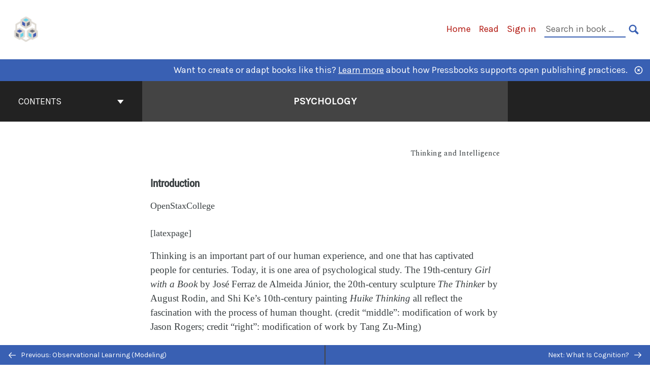

--- FILE ---
content_type: text/html; charset=UTF-8
request_url: https://pressbooks-dev.oer.hawaii.edu/psychology/chapter/introduction-7/
body_size: 110280
content:

<!doctype html>
<html lang="en-US">
<head>
	<meta charset="UTF-8" />
	<meta http-equiv="x-ua-compatible" content="ie=edge">
	<meta name="viewport" content="width=device-width, initial-scale=1">
	<!-- Open Graph meta tags -->
	
	<meta property="og:title" content="Introduction &#8211; Psychology" />
	<meta property="og:description" content="Psychology is designed to meet scope and sequence requirements for the single-semester introduction to psychology course. The book offers a comprehensive treatment of core concepts, grounded in both classic studies and current and emerging research. The text also includes coverage of the DSM-5 in examinations of psychological disorders. Psychology incorporates discussions that reflect the diversity within the discipline, as well as the diversity of cultures and communities across the globe." />
	<meta property="og:type" content="article" />
	<meta property="og:url" content="https://pressbooks-dev.oer.hawaii.edu/psychology/chapter/introduction-7/" />
	<meta property="og:image" content="https://pressbooks-dev.oer.hawaii.edu/psychology/wp-content/uploads/sites/30/2017/09/Screenshot-2017-09-07-17.04.36.png" />
	<meta property="og:image:alt" content="Cover image for Psychology" />
	<meta property="og:site_name" content="Psychology" />

	<link rel="icon" href="https://pressbooks-dev.oer.hawaii.edu/psychology/wp-content/uploads/2017/02/oer-icon21-1.png" sizes="32x32" />
<link rel="icon" href="https://pressbooks-dev.oer.hawaii.edu/psychology/wp-content/uploads/2017/02/oer-icon21-1.png" sizes="192x192" />
<link rel="apple-touch-icon" href="https://pressbooks-dev.oer.hawaii.edu/psychology/wp-content/uploads/2017/02/oer-icon21-1.png" />
<meta name="msapplication-TileImage" content="https://pressbooks-dev.oer.hawaii.edu/psychology/wp-content/uploads/2017/02/oer-icon21-1.png" />
	<link rel="manifest" href="https://pressbooks-dev.oer.hawaii.edu/psychology/wp-content/themes/pressbooks-book/site.webmanifest">
	<meta name="application-name" content="Pressbooks">
	<meta name="msapplication-TileColor" content="#b01109">
	<meta name="msapplication-config" content="https://pressbooks-dev.oer.hawaii.edu/psychology/wp-content/themes/pressbooks-book/browserconfig.xml">
	<meta name="theme-color" content="#ffffff">
	<link rel="pingback" href="https://pressbooks-dev.oer.hawaii.edu/psychology/xmlrpc.php" />	<title>Introduction &#8211; Psychology</title>
<meta name='robots' content='max-image-preview:large' />
<script type="text/javascript">
/* <![CDATA[ */
window.koko_analytics = {"url":"https:\/\/pressbooks-dev.oer.hawaii.edu\/psychology\/wp-admin\/admin-ajax.php?action=koko_analytics_collect","site_url":"https:\/\/pressbooks-dev.oer.hawaii.edu\/psychology","post_id":202,"path":"\/chapter\/introduction-7\/","method":"cookie","use_cookie":true};
/* ]]> */
</script>
<link rel='dns-prefetch' href='//fonts.googleapis.com' />
<link rel="alternate" type="application/rss+xml" title="Psychology &raquo; Feed" href="https://pressbooks-dev.oer.hawaii.edu/psychology/feed/" />
<link rel="alternate" title="oEmbed (JSON)" type="application/json+oembed" href="https://pressbooks-dev.oer.hawaii.edu/psychology/wp-json/oembed/1.0/embed?url=https%3A%2F%2Fpressbooks-dev.oer.hawaii.edu%2Fpsychology%2Fchapter%2Fintroduction-7%2F" />
<link rel="alternate" title="oEmbed (XML)" type="text/xml+oembed" href="https://pressbooks-dev.oer.hawaii.edu/psychology/wp-json/oembed/1.0/embed?url=https%3A%2F%2Fpressbooks-dev.oer.hawaii.edu%2Fpsychology%2Fchapter%2Fintroduction-7%2F&#038;format=xml" />
<style id='wp-img-auto-sizes-contain-inline-css' type='text/css'>
img:is([sizes=auto i],[sizes^="auto," i]){contain-intrinsic-size:3000px 1500px}
/*# sourceURL=wp-img-auto-sizes-contain-inline-css */
</style>
<link rel='stylesheet' id='glossary-definition-css' href='https://pressbooks-dev.oer.hawaii.edu/psychology/wp-content/plugins/pressbooks/assets/dist/styles/glossary-definition.css?id=822ab8be7758cfe7f7c76e84ab32ce41' type='text/css' media='all' />
<style id='wp-emoji-styles-inline-css' type='text/css'>

	img.wp-smiley, img.emoji {
		display: inline !important;
		border: none !important;
		box-shadow: none !important;
		height: 1em !important;
		width: 1em !important;
		margin: 0 0.07em !important;
		vertical-align: -0.1em !important;
		background: none !important;
		padding: 0 !important;
	}
/*# sourceURL=wp-emoji-styles-inline-css */
</style>
<style id='classic-theme-styles-inline-css' type='text/css'>
/*! This file is auto-generated */
.wp-block-button__link{color:#fff;background-color:#32373c;border-radius:9999px;box-shadow:none;text-decoration:none;padding:calc(.667em + 2px) calc(1.333em + 2px);font-size:1.125em}.wp-block-file__button{background:#32373c;color:#fff;text-decoration:none}
/*# sourceURL=/wp-includes/css/classic-themes.min.css */
</style>
<link rel='stylesheet' id='h5p-plugin-styles-css' href='https://pressbooks-dev.oer.hawaii.edu/psychology/wp-content/plugins/h5p/h5p-php-library/styles/h5p.css?ver=1.16.1' type='text/css' media='all' />
<link rel='stylesheet' id='book/book-css' href='https://pressbooks-dev.oer.hawaii.edu/psychology/wp-content/themes/pressbooks-book/dist/styles/book.css?id=80b39315b2196a51ec01d662dfc57e8a' type='text/css' media='all' />
<link rel='stylesheet' id='book/webfonts-css' href='https://fonts.googleapis.com/css?family=Inconsolata|Karla:400,700|Spectral:400,700' type='text/css' media='all' />
<link rel='stylesheet' id='pressbooks/theme-css' href='https://pressbooks-dev.oer.hawaii.edu/psychology/wp-content/uploads/sites/30/pressbooks/css/style.css?ver=1692130774' type='text/css' media='screen, print' />
<script type="text/javascript" src="https://pressbooks-dev.oer.hawaii.edu/psychology/wp-includes/js/jquery/jquery.min.js?ver=3.7.1" id="jquery-core-js"></script>
<script type="text/javascript" src="https://pressbooks-dev.oer.hawaii.edu/psychology/wp-includes/js/jquery/jquery-migrate.min.js?ver=3.4.1" id="jquery-migrate-js"></script>
<script type="text/javascript" id="pressbooks/book-js-extra">
/* <![CDATA[ */
var pressbooksBook = {"home_path":"/psychology/","comparison_loading":"Comparison loading\u2026","comparison_loaded":"Comparison loaded.","chapter_not_loaded":"The original chapter could not be loaded.","toggle_contents":"Toggle contents of","ajaxurl":"https://pressbooks-dev.oer.hawaii.edu/psychology/wp-admin/admin-ajax.php","text_diff_nonce":"44a833a639"};
//# sourceURL=pressbooks%2Fbook-js-extra
/* ]]> */
</script>
<script async type='text/javascript' src='https://pressbooks-dev.oer.hawaii.edu/psychology/wp-content/themes/pressbooks-book/dist/scripts/book.js?id=c1dc0132886a55b844f85c76d80a93a1'></script>
<link rel="https://api.w.org/" href="https://pressbooks-dev.oer.hawaii.edu/psychology/wp-json/" /><link rel="alternate" title="JSON" type="application/json" href="https://pressbooks-dev.oer.hawaii.edu/psychology/wp-json/pressbooks/v2/chapters/202" /><link rel="canonical" href="https://pressbooks-dev.oer.hawaii.edu/psychology/chapter/introduction-7/" />
<link rel='shortlink' href='https://pressbooks-dev.oer.hawaii.edu/psychology/?p=202' />
<meta itemprop='educationalAlignment' content='' id='educationalAlignment'>
<meta itemprop='educationalUse' content='Open textbook study' id='educationalUse'>
<meta itemprop='audience' content='student' id='audience'>
<meta itemprop='interactivityType' content='mixed' id='interactivityType'>
<meta itemprop='learningResourceType' content='textbook' id='learningResourceType'>
<meta itemprop='typicalAgeRange' content='17-' id='typicalAgeRange'>
<script type="application/ld+json">{"@context":"http:\/\/schema.org","@type":"Chapter","name":"Introduction","inLanguage":"en","isPartOf":"Psychology","editor":[],"author":[{"name":"OpenStaxCollege","slug":"openstaxcollege","@type":"Person"}],"contributor":[{"name":"Rice University","slug":"rice-university","@type":"Person"},{"name":"OpenStax Psychology","slug":"openstax-psychology","@type":"Person"}],"translator":[],"reviewedBy":[],"illustrator":[],"datePublished":"2014-02-14","copyrightYear":"2014","copyrightHolder":{"@type":"Organization","name":"OSCRiceUniversity"},"license":{"@type":"CreativeWork","url":"https:\/\/creativecommons.org\/licenses\/by\/4.0\/","name":"CC BY (Attribution)"}}</script><meta name="citation_book_title" content="Psychology">
<meta name="citation_title" content="Introduction">
<meta name="citation_year" content="2014">
<meta name="citation_publication_date" content="2014-02-14">
<meta name="citation_language" content="en">
<meta name="citation_author" content="OpenStaxCollege"><style type="text/css">:root{--primary:#3960b3;--accent:#60d1e6;--accent-fg:#454545;--primary-dark:#454545;--accent-alpha:rgba(96,209,230,0.25);}</style><style type="text/css">:root{--reading-width:40em;}</style><style id='global-styles-inline-css' type='text/css'>
:root{--wp--preset--aspect-ratio--square: 1;--wp--preset--aspect-ratio--4-3: 4/3;--wp--preset--aspect-ratio--3-4: 3/4;--wp--preset--aspect-ratio--3-2: 3/2;--wp--preset--aspect-ratio--2-3: 2/3;--wp--preset--aspect-ratio--16-9: 16/9;--wp--preset--aspect-ratio--9-16: 9/16;--wp--preset--color--black: #000000;--wp--preset--color--cyan-bluish-gray: #abb8c3;--wp--preset--color--white: #ffffff;--wp--preset--color--pale-pink: #f78da7;--wp--preset--color--vivid-red: #cf2e2e;--wp--preset--color--luminous-vivid-orange: #ff6900;--wp--preset--color--luminous-vivid-amber: #fcb900;--wp--preset--color--light-green-cyan: #7bdcb5;--wp--preset--color--vivid-green-cyan: #00d084;--wp--preset--color--pale-cyan-blue: #8ed1fc;--wp--preset--color--vivid-cyan-blue: #0693e3;--wp--preset--color--vivid-purple: #9b51e0;--wp--preset--gradient--vivid-cyan-blue-to-vivid-purple: linear-gradient(135deg,rgb(6,147,227) 0%,rgb(155,81,224) 100%);--wp--preset--gradient--light-green-cyan-to-vivid-green-cyan: linear-gradient(135deg,rgb(122,220,180) 0%,rgb(0,208,130) 100%);--wp--preset--gradient--luminous-vivid-amber-to-luminous-vivid-orange: linear-gradient(135deg,rgb(252,185,0) 0%,rgb(255,105,0) 100%);--wp--preset--gradient--luminous-vivid-orange-to-vivid-red: linear-gradient(135deg,rgb(255,105,0) 0%,rgb(207,46,46) 100%);--wp--preset--gradient--very-light-gray-to-cyan-bluish-gray: linear-gradient(135deg,rgb(238,238,238) 0%,rgb(169,184,195) 100%);--wp--preset--gradient--cool-to-warm-spectrum: linear-gradient(135deg,rgb(74,234,220) 0%,rgb(151,120,209) 20%,rgb(207,42,186) 40%,rgb(238,44,130) 60%,rgb(251,105,98) 80%,rgb(254,248,76) 100%);--wp--preset--gradient--blush-light-purple: linear-gradient(135deg,rgb(255,206,236) 0%,rgb(152,150,240) 100%);--wp--preset--gradient--blush-bordeaux: linear-gradient(135deg,rgb(254,205,165) 0%,rgb(254,45,45) 50%,rgb(107,0,62) 100%);--wp--preset--gradient--luminous-dusk: linear-gradient(135deg,rgb(255,203,112) 0%,rgb(199,81,192) 50%,rgb(65,88,208) 100%);--wp--preset--gradient--pale-ocean: linear-gradient(135deg,rgb(255,245,203) 0%,rgb(182,227,212) 50%,rgb(51,167,181) 100%);--wp--preset--gradient--electric-grass: linear-gradient(135deg,rgb(202,248,128) 0%,rgb(113,206,126) 100%);--wp--preset--gradient--midnight: linear-gradient(135deg,rgb(2,3,129) 0%,rgb(40,116,252) 100%);--wp--preset--font-size--small: 13px;--wp--preset--font-size--medium: 20px;--wp--preset--font-size--large: 36px;--wp--preset--font-size--x-large: 42px;--wp--preset--spacing--20: 0.44rem;--wp--preset--spacing--30: 0.67rem;--wp--preset--spacing--40: 1rem;--wp--preset--spacing--50: 1.5rem;--wp--preset--spacing--60: 2.25rem;--wp--preset--spacing--70: 3.38rem;--wp--preset--spacing--80: 5.06rem;--wp--preset--shadow--natural: 6px 6px 9px rgba(0, 0, 0, 0.2);--wp--preset--shadow--deep: 12px 12px 50px rgba(0, 0, 0, 0.4);--wp--preset--shadow--sharp: 6px 6px 0px rgba(0, 0, 0, 0.2);--wp--preset--shadow--outlined: 6px 6px 0px -3px rgb(255, 255, 255), 6px 6px rgb(0, 0, 0);--wp--preset--shadow--crisp: 6px 6px 0px rgb(0, 0, 0);}:where(.is-layout-flex){gap: 0.5em;}:where(.is-layout-grid){gap: 0.5em;}body .is-layout-flex{display: flex;}.is-layout-flex{flex-wrap: wrap;align-items: center;}.is-layout-flex > :is(*, div){margin: 0;}body .is-layout-grid{display: grid;}.is-layout-grid > :is(*, div){margin: 0;}:where(.wp-block-columns.is-layout-flex){gap: 2em;}:where(.wp-block-columns.is-layout-grid){gap: 2em;}:where(.wp-block-post-template.is-layout-flex){gap: 1.25em;}:where(.wp-block-post-template.is-layout-grid){gap: 1.25em;}.has-black-color{color: var(--wp--preset--color--black) !important;}.has-cyan-bluish-gray-color{color: var(--wp--preset--color--cyan-bluish-gray) !important;}.has-white-color{color: var(--wp--preset--color--white) !important;}.has-pale-pink-color{color: var(--wp--preset--color--pale-pink) !important;}.has-vivid-red-color{color: var(--wp--preset--color--vivid-red) !important;}.has-luminous-vivid-orange-color{color: var(--wp--preset--color--luminous-vivid-orange) !important;}.has-luminous-vivid-amber-color{color: var(--wp--preset--color--luminous-vivid-amber) !important;}.has-light-green-cyan-color{color: var(--wp--preset--color--light-green-cyan) !important;}.has-vivid-green-cyan-color{color: var(--wp--preset--color--vivid-green-cyan) !important;}.has-pale-cyan-blue-color{color: var(--wp--preset--color--pale-cyan-blue) !important;}.has-vivid-cyan-blue-color{color: var(--wp--preset--color--vivid-cyan-blue) !important;}.has-vivid-purple-color{color: var(--wp--preset--color--vivid-purple) !important;}.has-black-background-color{background-color: var(--wp--preset--color--black) !important;}.has-cyan-bluish-gray-background-color{background-color: var(--wp--preset--color--cyan-bluish-gray) !important;}.has-white-background-color{background-color: var(--wp--preset--color--white) !important;}.has-pale-pink-background-color{background-color: var(--wp--preset--color--pale-pink) !important;}.has-vivid-red-background-color{background-color: var(--wp--preset--color--vivid-red) !important;}.has-luminous-vivid-orange-background-color{background-color: var(--wp--preset--color--luminous-vivid-orange) !important;}.has-luminous-vivid-amber-background-color{background-color: var(--wp--preset--color--luminous-vivid-amber) !important;}.has-light-green-cyan-background-color{background-color: var(--wp--preset--color--light-green-cyan) !important;}.has-vivid-green-cyan-background-color{background-color: var(--wp--preset--color--vivid-green-cyan) !important;}.has-pale-cyan-blue-background-color{background-color: var(--wp--preset--color--pale-cyan-blue) !important;}.has-vivid-cyan-blue-background-color{background-color: var(--wp--preset--color--vivid-cyan-blue) !important;}.has-vivid-purple-background-color{background-color: var(--wp--preset--color--vivid-purple) !important;}.has-black-border-color{border-color: var(--wp--preset--color--black) !important;}.has-cyan-bluish-gray-border-color{border-color: var(--wp--preset--color--cyan-bluish-gray) !important;}.has-white-border-color{border-color: var(--wp--preset--color--white) !important;}.has-pale-pink-border-color{border-color: var(--wp--preset--color--pale-pink) !important;}.has-vivid-red-border-color{border-color: var(--wp--preset--color--vivid-red) !important;}.has-luminous-vivid-orange-border-color{border-color: var(--wp--preset--color--luminous-vivid-orange) !important;}.has-luminous-vivid-amber-border-color{border-color: var(--wp--preset--color--luminous-vivid-amber) !important;}.has-light-green-cyan-border-color{border-color: var(--wp--preset--color--light-green-cyan) !important;}.has-vivid-green-cyan-border-color{border-color: var(--wp--preset--color--vivid-green-cyan) !important;}.has-pale-cyan-blue-border-color{border-color: var(--wp--preset--color--pale-cyan-blue) !important;}.has-vivid-cyan-blue-border-color{border-color: var(--wp--preset--color--vivid-cyan-blue) !important;}.has-vivid-purple-border-color{border-color: var(--wp--preset--color--vivid-purple) !important;}.has-vivid-cyan-blue-to-vivid-purple-gradient-background{background: var(--wp--preset--gradient--vivid-cyan-blue-to-vivid-purple) !important;}.has-light-green-cyan-to-vivid-green-cyan-gradient-background{background: var(--wp--preset--gradient--light-green-cyan-to-vivid-green-cyan) !important;}.has-luminous-vivid-amber-to-luminous-vivid-orange-gradient-background{background: var(--wp--preset--gradient--luminous-vivid-amber-to-luminous-vivid-orange) !important;}.has-luminous-vivid-orange-to-vivid-red-gradient-background{background: var(--wp--preset--gradient--luminous-vivid-orange-to-vivid-red) !important;}.has-very-light-gray-to-cyan-bluish-gray-gradient-background{background: var(--wp--preset--gradient--very-light-gray-to-cyan-bluish-gray) !important;}.has-cool-to-warm-spectrum-gradient-background{background: var(--wp--preset--gradient--cool-to-warm-spectrum) !important;}.has-blush-light-purple-gradient-background{background: var(--wp--preset--gradient--blush-light-purple) !important;}.has-blush-bordeaux-gradient-background{background: var(--wp--preset--gradient--blush-bordeaux) !important;}.has-luminous-dusk-gradient-background{background: var(--wp--preset--gradient--luminous-dusk) !important;}.has-pale-ocean-gradient-background{background: var(--wp--preset--gradient--pale-ocean) !important;}.has-electric-grass-gradient-background{background: var(--wp--preset--gradient--electric-grass) !important;}.has-midnight-gradient-background{background: var(--wp--preset--gradient--midnight) !important;}.has-small-font-size{font-size: var(--wp--preset--font-size--small) !important;}.has-medium-font-size{font-size: var(--wp--preset--font-size--medium) !important;}.has-large-font-size{font-size: var(--wp--preset--font-size--large) !important;}.has-x-large-font-size{font-size: var(--wp--preset--font-size--x-large) !important;}
/*# sourceURL=global-styles-inline-css */
</style>
</head>
<body class="wp-singular chapter-template-default single single-chapter postid-202 wp-theme-pressbooks-book wp-child-theme-opentextbook">
<svg style="position: absolute; width: 0; height: 0;" width="0" height="0" xmlns="http://www.w3.org/2000/svg">
	<defs>
		<symbol id="icon-pressbooks" fill="currentColor" viewBox="0 0 45 44">
			<path d="M44.195 41.872c0 .745-.618 1.346-1.377 1.346H1.377C.617 43.219 0 42.617 0 41.872V1.347C0 .604.618 0 1.377 0h41.44c.76 0 1.378.604 1.378 1.347v40.525zM15.282 10.643h-5.21v21.43h3.304V24h1.906c1.435 0 2.656-.5 3.665-1.504 1.008-1.004 1.513-2.213 1.513-3.626v-3.113c0-1.47-.444-2.678-1.33-3.625-.956-.993-2.24-1.489-3.848-1.489zm1.977 5.165h-.001v3.131c0 .513-.184.952-.55 1.318a1.826 1.826 0 0 1-1.338.547h-1.994v-6.86h1.995c.571 0 1.029.171 1.372.513.344.342.516.792.516 1.35zm5.84 16.265h6.118c.828 0 1.662-.25 2.502-.752a4.642 4.642 0 0 0 1.73-1.779c.526-.945.788-2.097.788-3.455 0-.545-.04-1.043-.122-1.486-.163-.868-.414-1.575-.751-2.122-.513-.81-1.137-1.352-1.871-1.625a3.325 3.325 0 0 0 1.154-.839c.78-.866 1.173-2.018 1.173-3.455 0-.876-.105-1.635-.315-2.274-.386-1.198-1.027-2.08-1.925-2.652-1.049-.672-2.225-1.008-3.531-1.008h-4.95v21.447zm3.568-12.69v-5.475h1.382c.652 0 1.184.212 1.592.634.443.456.665 1.13.665 2.018 0 .537-.065.987-.193 1.352-.35.982-1.039 1.471-2.064 1.471h-1.382zm0 9.493v-6.397h1.382c.815 0 1.433.25 1.853.751.466.549.7 1.42.7 2.617 0 .502-.075.948-.227 1.335-.432 1.13-1.208 1.694-2.326 1.694h-1.382z" />
		</symbol>
		<symbol id="logo-pressbooks" viewBox="0 0 265 40">
			<path fill="#000" d="M51.979 1.754c2.75 0 4.942.868 6.579 2.602 1.514 1.656 2.272 3.768 2.272 6.34v5.442c0 2.472-.862 4.586-2.587 6.34-1.724 1.754-3.813 2.631-6.264 2.631H48.72v14.114h-5.651V1.754h8.91zm3.38 9.03c0-.977-.296-1.764-.882-2.364-.588-.597-1.371-.896-2.348-.896H48.72v11.99h3.409c.897 0 1.66-.32 2.287-.957a3.163 3.163 0 0 0 .942-2.303v-5.47zM74.255 1.754c3.149 0 5.462.868 6.937 2.602 1.295 1.516 1.943 3.63 1.943 6.34v5.442c0 2.652-1.006 4.893-3.02 6.727L84.3 39.222h-6.112l-3.425-14.114h-3.767v14.114h-5.651V1.754h8.91zm3.379 9.03c0-2.173-1.076-3.259-3.23-3.259h-3.408v11.99h3.409c.897 0 1.66-.32 2.287-.957a3.163 3.163 0 0 0 .942-2.302v-5.472zM89.145 39.22V1.724h16.087v5.681H94.796v10.227h7.625v5.682h-7.625V33.54h10.436v5.68zM127.808 29.892c.04 2.61-.639 4.843-2.034 6.697-.917 1.256-2.213 2.143-3.887 2.661-.897.278-1.944.418-3.14.418-2.212 0-4.047-.548-5.5-1.645-1.217-.896-2.179-2.117-2.886-3.661-.707-1.544-1.121-3.315-1.24-5.308l5.381-.388c.239 2.185.817 3.768 1.735 4.749.676.74 1.455 1.092 2.332 1.052 1.237-.039 2.223-.648 2.96-1.826.38-.578.569-1.407.569-2.485 0-1.555-.708-3.103-2.124-4.64l-5.024-4.758c-1.873-1.815-3.2-3.442-3.976-4.879-.837-1.615-1.257-3.37-1.257-5.267 0-3.411 1.146-5.995 3.438-7.75 1.415-1.057 3.17-1.586 5.263-1.586 2.014 0 3.739.447 5.173 1.346 1.116.697 2.018 1.672 2.706 2.93.687 1.256 1.101 2.701 1.24 4.335l-5.411.987c-.16-1.536-.598-2.73-1.317-3.589-.519-.616-1.266-.926-2.242-.926-1.037 0-1.823.459-2.362 1.374-.438.738-.658 1.656-.658 2.752 0 1.715.736 3.458 2.213 5.233.557.678 1.395 1.476 2.512 2.391 1.316 1.096 2.182 1.865 2.602 2.303 1.395 1.397 2.471 2.772 3.229 4.126.358.639.647 1.227.867 1.766.54 1.334.818 2.531.838 3.588zM150.383 29.892c.04 2.61-.637 4.843-2.032 6.697-.917 1.256-2.213 2.143-3.889 2.661-.897.278-1.944.418-3.138.418-2.213 0-4.049-.548-5.503-1.645-1.215-.896-2.178-2.117-2.885-3.661-.707-1.544-1.121-3.315-1.24-5.308l5.383-.388c.238 2.185.817 3.768 1.733 4.749.676.74 1.454 1.092 2.331 1.052 1.236-.039 2.223-.648 2.96-1.826.38-.578.57-1.407.57-2.485 0-1.555-.71-3.103-2.125-4.64l-5.024-4.758c-1.872-1.815-3.199-3.442-3.976-4.879-.838-1.616-1.256-3.372-1.256-5.268 0-3.412 1.146-5.995 3.44-7.75 1.414-1.058 3.168-1.587 5.262-1.587 2.013 0 3.737.448 5.173 1.346 1.116.698 2.018 1.673 2.706 2.93.688 1.257 1.102 2.702 1.242 4.336l-5.412.986c-.16-1.535-.599-2.73-1.316-3.588-.52-.616-1.266-.927-2.244-.927-1.036 0-1.823.46-2.362 1.374-.438.739-.658 1.656-.658 2.752 0 1.715.737 3.458 2.213 5.234.556.677 1.395 1.476 2.51 2.391 1.317 1.096 2.184 1.865 2.603 2.303 1.395 1.396 2.472 2.772 3.23 4.126.358.638.649 1.226.867 1.765.538 1.336.817 2.533.837 3.59zM155.077 39.22V1.724h8.463c2.231 0 4.245.588 6.04 1.764 1.535.998 2.631 2.543 3.29 4.636.359 1.117.538 2.442.538 3.977 0 2.512-.67 4.526-2.004 6.04a5.674 5.674 0 0 1-1.973 1.465c1.256.479 2.321 1.426 3.198 2.84.579.958 1.008 2.193 1.286 3.709.14.778.21 1.644.21 2.601 0 2.372-.449 4.386-1.345 6.04a8.075 8.075 0 0 1-2.96 3.11c-1.436.878-2.862 1.317-4.276 1.317h-10.467v-.001zm6.1-22.186h2.363c1.754 0 2.93-.856 3.528-2.57.219-.64.328-1.426.328-2.364 0-1.555-.379-2.73-1.137-3.53-.697-.736-1.605-1.105-2.72-1.105h-2.363v9.57zm0 16.595h2.363c1.912 0 3.239-.986 3.977-2.96.258-.676.387-1.455.387-2.332 0-2.092-.398-3.618-1.197-4.575-.717-.877-1.774-1.316-3.169-1.316h-2.363v11.183h.001zM187.88 1.276c2.491 0 4.607.877 6.353 2.631 1.743 1.754 2.616 3.868 2.616 6.34v20.452c0 2.491-.878 4.61-2.631 6.353-1.756 1.745-3.87 2.616-6.34 2.616-2.492 0-4.604-.877-6.34-2.631-1.734-1.753-2.602-3.866-2.602-6.34v-20.45c0-2.492.877-4.61 2.632-6.354 1.754-1.744 3.859-2.617 6.312-2.617zm3.078 8.85c0-.897-.313-1.66-.94-2.287a3.12 3.12 0 0 0-2.29-.941c-.896 0-1.664.314-2.302.941a3.085 3.085 0 0 0-.958 2.288v20.512c0 .898.319 1.66.958 2.287a3.17 3.17 0 0 0 2.302.943 3.12 3.12 0 0 0 2.29-.943c.627-.627.94-1.389.94-2.287V10.127zM210.663 1.276c2.49 0 4.61.877 6.353 2.631 1.746 1.754 2.617 3.868 2.617 6.34v20.452c0 2.491-.877 4.61-2.631 6.353-1.754 1.745-3.868 2.616-6.34 2.616-2.492 0-4.605-.877-6.34-2.631-1.733-1.753-2.602-3.866-2.602-6.34v-20.45c0-2.492.877-4.61 2.632-6.354 1.754-1.744 3.859-2.617 6.31-2.617zm3.08 8.85c0-.897-.316-1.66-.943-2.287s-1.39-.941-2.288-.941c-.898 0-1.665.314-2.302.941a3.09 3.09 0 0 0-.958 2.288v20.512c0 .898.32 1.66.958 2.287a3.166 3.166 0 0 0 2.302.943c.899 0 1.66-.315 2.288-.943.627-.627.943-1.389.943-2.287V10.127zM230.247 27.334V39.22h-5.652V1.723h5.652V15.09l6.907-13.366h6.025l-7.735 15.295 9.073 22.201h-6.644l-5.935-15.224zM264.784 29.892c.041 2.61-.637 4.843-2.032 6.697-.916 1.256-2.213 2.143-3.889 2.661-.896.278-1.943.418-3.138.418-2.213 0-4.048-.548-5.502-1.645-1.216-.896-2.178-2.117-2.886-3.661-.708-1.545-1.12-3.315-1.242-5.308l5.384-.388c.238 2.185.817 3.768 1.733 4.749.676.74 1.454 1.092 2.331 1.052 1.236-.039 2.223-.648 2.96-1.826.38-.578.57-1.407.57-2.485 0-1.555-.71-3.103-2.125-4.64l-5.024-4.758c-1.872-1.815-3.199-3.442-3.976-4.879-.838-1.616-1.258-3.372-1.258-5.268 0-3.412 1.147-5.995 3.44-7.75 1.415-1.058 3.169-1.587 5.263-1.587 2.012 0 3.737.448 5.173 1.346 1.115.698 2.018 1.673 2.705 2.93.688 1.257 1.102 2.702 1.242 4.336l-5.411.986c-.16-1.535-.6-2.73-1.316-3.588-.52-.616-1.266-.927-2.244-.927-1.036 0-1.823.46-2.362 1.374-.438.739-.658 1.656-.658 2.752 0 1.715.736 3.458 2.213 5.234.555.677 1.395 1.476 2.51 2.391 1.317 1.096 2.184 1.865 2.602 2.303 1.395 1.396 2.473 2.772 3.23 4.126.359.638.65 1.226.868 1.765.54 1.336.82 2.533.84 3.59z"/>
			<path fill="#B01109" d="M39.549 37.515c0 .667-.553 1.205-1.232 1.205H1.232A1.217 1.217 0 0 1 0 37.515V1.25C0 .585.553.045 1.232.045h37.083c.681 0 1.234.54 1.234 1.205v36.265z"/>
			<path fill="#EDEDED" d="M13.648 10.504c1.44 0 2.588.444 3.444 1.332.793.848 1.19 1.93 1.19 3.245v2.786c0 1.264-.452 2.346-1.354 3.244-.903.898-1.996 1.346-3.28 1.346h-1.705v7.225H8.986V10.504h4.662zm1.77 4.622c0-.5-.155-.903-.462-1.209-.307-.305-.717-.458-1.228-.458h-1.785v6.138h1.784c.468 0 .868-.163 1.197-.49.328-.327.492-.72.492-1.179v-2.802h.002zM20.644 29.682V10.489h4.429c1.169 0 2.222.3 3.16.902.803.511 1.377 1.301 1.722 2.374.188.57.282 1.25.282 2.034 0 1.286-.35 2.317-1.05 3.092a2.976 2.976 0 0 1-1.032.75c.657.245 1.215.73 1.674 1.455.302.49.526 1.123.672 1.899.073.397.11.842.11 1.33 0 1.215-.235 2.245-.705 3.092a4.154 4.154 0 0 1-1.55 1.591c-.75.45-1.497.674-2.238.674h-5.474zm3.193-11.356h1.236c.918 0 1.534-.438 1.847-1.317.115-.327.172-.73.172-1.21 0-.795-.197-1.397-.595-1.806-.365-.377-.84-.567-1.424-.567h-1.236v4.9zm0 8.494h1.236c1 0 1.695-.505 2.081-1.515.136-.347.204-.746.204-1.195 0-1.072-.21-1.85-.626-2.342-.376-.45-.93-.672-1.66-.672h-1.235v5.724z"/>
		</symbol>
		<symbol id="arrow-down" fill="currentColor" viewBox="0 0 512 512"><path d="M424 259c-6 0-11 2-16 6L278 393V1c0-12-10-22-23-22-12 0-22 10-22 22v392L103 265c-5-4-11-6-16-6-6 0-12 2-16 6-9 9-9 23 0 32l168 166c10 9 23 9 32 0l170-166c9-9 9-23 0-32-4-4-10-6-17-6"/></symbol>
		<symbol id="arrow-left" fill="currentColor" viewBox="0 0 512 512"><path d="M220 45c0 6-3 12-7 17L79 200h410c12 0 23 11 23 25 0 13-11 24-23 24H79l134 138c4 5 7 11 7 17 0 7-3 13-7 18-10 9-24 9-33 0L7 242c-9-10-9-25 0-34L180 26c9-9 23-9 33 0 4 5 7 11 7 19"/></symbol>
		<symbol id="arrow-right" fill="currentColor" viewBox="0 0 512 512"><path d="M291 32c0 6 3 12 7 17l133 135H23c-13 0-23 11-23 24s10 24 23 24h408L298 367c-4 4-7 10-7 16s3 12 7 17c10 9 24 9 33 0l173-176c9-9 9-23 0-33L331 15c-9-10-23-10-33 0-4 4-7 10-7 17"/></symbol>
		<symbol id="arrow-up" fill="currentColor" viewBox="0 0 512 512"><path d="M424 189c-6 0-11-2-16-6L278 55v392c0 12-10 22-23 22-12 0-22-10-22-22V55L103 183c-5 4-11 6-16 6-6 0-12-2-16-6-9-9-9-23 0-32L239-15c10-9 23-9 32 0l170 166c9 9 9 23 0 32-4 4-10 6-17 6"/></symbol>
		<symbol id="book" fill="currentColor" viewBox="0 0 512 512"><path d="M484 437H284c-7 0-14 7-14 15h-28c0-8-7-15-14-15H28V110h15v285c0 8 6 14 14 14h52c24 0 47-4 69-11 6-2 12-3 19-3 16 0 31 6 42 17l7 7c5 5 15 5 20 0l7-7c11-11 26-17 42-17 7 0 13 1 19 3 22 7 45 11 69 11h52c8 0 14-6 14-14V110h15zM71 82h29v227c0 8 6 15 14 15 39 0 75 16 101 44-15-3-31-2-46 3-19 6-39 9-60 9H71zm57-85c51 6 95 39 114 88v271c-28-34-69-56-114-60zm142 91l3-3c11-11 26-17 42-17 7 0 13 1 19 3 22 7 45 11 69 11h38v298h-38c-21 0-41-3-60-9-9-3-18-5-28-5-16 0-31 4-45 12zm228-6h-29V68c0-8-6-15-14-15h-52c-21 0-41-3-60-9-9-3-18-5-28-5-20 0-39 7-54 19-28-55-85-90-147-90-8 0-14 6-14 14v71H57c-8 0-14 7-14 15v14H14C6 82 0 88 0 96v356c0 7 6 14 14 14h199c0 8 7 14 15 14h56c8 0 15-6 15-14h199c8 0 14-7 14-14V96c0-8-6-14-14-14z"/></symbol>
		<symbol id="cc-by" fill="currentColor" viewBox="0 0 512 512"><path d="M256 134c-23 0-34-12-34-35s11-35 34-35 35 12 35 35-12 35-35 35m50 13c5 0 9 2 11 4 4 4 6 7 6 12v100h-29v120h-76V263h-29V163c0-5 2-8 6-12 2-2 6-4 11-4h100M256-22c68 0 126 24 174 72s72 106 72 174-24 125-72 174c-48 48-106 72-174 72s-125-24-174-72c-48-49-72-106-72-174S34 98 82 50c49-48 106-72 174-72m0 447c55 0 103-20 142-59s59-87 59-142c0-56-20-103-59-142s-87-59-142-59-103 20-142 59-59 86-59 142c0 55 20 103 59 142s87 59 142 59"/></symbol>
		<symbol id="cc-nc-eu" fill="currentColor" viewBox="0 0 512 512"><path d="M256-22c68 0 126 24 174 72s72 106 72 174-24 125-72 174c-48 48-106 72-174 72s-125-24-174-72c-48-49-72-106-72-174S34 98 82 50c49-48 106-72 174-72M67 158c-8 22-12 43-12 66 0 55 20 103 59 142s87 59 142 59c38 0 72-10 103-28 31-19 55-45 73-77l-126-55h-89c4 12 8 22 13 29 13 13 31 20 54 20 15 0 31-3 47-10l9 46c-19 10-40 15-64 15-43 0-77-15-100-47-11-15-19-33-23-53h-27v-30h22v-7c0-1 1-3 1-6s1-5 1-6h-24v-29h5l-64-29m249 58l135 59c4-16 6-33 6-51 0-56-20-103-59-142s-87-59-142-59c-35 0-67 8-97 25-29 16-54 38-72 66l81 36c3-5 7-11 14-19 25-28 56-42 94-42 24 0 45 4 63 12l-12 47c-14-7-29-10-45-10-22 0-39 7-52 23-3 3-6 8-8 14l29 12h70v29h-5"/></symbol>
		<symbol id="cc-nc-jp" fill="currentColor" viewBox="0 0 512 512"><path d="M256-22c68 0 126 24 174 72s72 106 72 174-24 125-72 174c-48 48-106 72-174 72s-125-24-174-72c-48-49-72-106-72-174S34 98 82 50c49-48 106-72 174-72M65 165c-7 18-10 38-10 59 0 55 20 103 59 142s87 59 142 59c36 0 69-9 100-27 30-18 54-42 72-72l-78-34v34h-64v56h-61v-56h-63v-37h63v-19l-6-12h-57v-38h27L65 165m221 124h57l-54-25-3 6v19m64-52l99 44c5-19 8-39 8-57 0-56-20-103-59-142s-87-59-142-59c-36 0-69 9-99 26-30 18-54 41-72 71l81 35-28-50h66l39 85 23 10 42-95h66l-63 115h39v17"/></symbol>
		<symbol id="cc-nc" fill="currentColor" viewBox="0 0 512 512"><path d="M256-22c68 0 126 24 174 72s72 106 72 174-24 125-72 174c-48 48-106 72-174 72s-125-24-174-72c-48-49-72-106-72-174S34 98 82 50c49-48 106-72 174-72M67 157c-8 22-12 44-12 67 0 55 20 103 59 142s87 59 142 59c38 0 72-10 103-29 32-19 56-44 73-76l-91-41c-3 16-11 29-24 38-13 10-27 16-44 18v37h-28v-37c-27 0-52-10-75-30l34-34c17 15 35 23 55 23 8 0 15-2 22-7 6-4 9-10 9-18 0-6-3-11-7-15l-24-11-29-13-39-16-124-57m259 63l124 55c4-15 7-32 7-51 0-56-20-103-59-142s-87-59-142-59c-35 0-67 8-96 25-30 16-54 38-72 66l93 42c4-12 12-22 24-31 11-8 24-12 40-13V74h28v38c24 2 44 9 62 23l-32 33c-15-10-29-15-43-15-8 0-15 2-19 4-7 4-10 9-10 16 0 3 1 5 2 6l31 14 22 9 40 18"/></symbol>
		<symbol id="cc-nd" fill="currentColor" viewBox="0 0 512 512"><path d="M167 208v-42h178v42H167m0 78v-42h178v42H167m89-308c68 0 126 24 174 72s72 106 72 174-24 125-72 174c-48 48-106 72-174 72s-125-24-174-72c-48-49-72-106-72-174S34 98 82 50c49-48 106-72 174-72m0 447c55 0 103-20 142-59s59-87 59-142c0-56-20-103-59-142s-87-59-142-59-103 20-142 59-59 86-59 142c0 55 20 103 59 142s87 59 142 59"/></symbol>
		<symbol id="cc-pd" fill="currentColor" viewBox="0 0 512 512"><path d="M256-22c68 0 126 24 174 72s72 106 72 174-24 125-72 174c-48 48-106 72-174 72s-125-24-174-72c-48-49-72-106-72-174S34 98 82 50c49-48 106-72 174-72M67 158c-8 22-12 43-12 66 0 55 20 103 59 142s87 59 142 59c38 0 72-10 103-28 31-19 55-45 73-77l-217-96c1 18 6 35 14 49 9 14 22 22 39 22 13 0 24-5 33-14l3-3 36 43c-1 1-3 2-5 4s-4 3-4 4c-21 15-45 22-70 22-29 0-56-10-81-30s-38-52-38-96c0-11 1-21 3-32l-78-35m158 18l226 99c4-16 6-33 6-51 0-56-20-103-59-142s-87-59-142-59c-35 0-67 8-97 25-29 16-54 38-72 66l76 34c22-35 55-52 100-52 30 0 56 9 77 28l-40 41-7-7c-8-5-17-8-27-8-18 0-31 9-41 26"/></symbol>
		<symbol id="cc-remix" fill="currentColor" viewBox="0 0 512 512"><path d="M417 228l5 2v70l-5 2-60 25-2 1-3-1-129-53-4-2-63 27-64-28v-62l60-25-1-1v-70l66-28 151 62v61l49 20m-70 81v-44h-1v-1l-113-46v44l113 47v-1l1 1m7-57l40-17-37-15-39 16 36 16m53 38v-43l-45 18v43l45-18M256-22c68 0 126 24 174 72s72 106 72 174-24 125-72 174c-48 48-106 72-174 72s-125-24-174-72c-48-49-72-106-72-174S34 98 82 50c49-48 106-72 174-72m0 447c55 0 103-20 142-59s59-87 59-142c0-56-20-103-59-142s-87-59-142-59-103 20-142 59-59 86-59 142c0 55 20 103 59 142s87 59 142 59"/></symbol>
		<symbol id="cc-sa" fill="currentColor" viewBox="0 0 512 512"><path d="M255 94c39 0 70 13 92 38 23 24 34 56 34 95 0 38-12 69-35 94-25 26-56 38-92 38-27 0-52-8-73-25-20-17-31-40-36-71h62c2 29 20 44 54 44 17 0 31-7 42-22 10-15 15-35 15-60 0-26-4-46-14-59-10-14-24-21-42-21-33 0-51 15-55 44h18l-49 48-48-48h18c5-31 18-54 37-70 20-17 44-25 72-25m1-116c68 0 126 24 174 72s72 106 72 174-24 125-72 174c-48 48-106 72-174 72s-125-24-174-72c-48-49-72-106-72-174S34 98 82 50c49-48 106-72 174-72m0 447c55 0 103-20 142-59s59-87 59-142c0-56-20-103-59-142s-87-59-142-59-103 20-142 59-59 86-59 142c0 55 20 103 59 142s87 59 142 59"/></symbol>
		<symbol id="cc-share" fill="currentColor" viewBox="0 0 512 512"><path d="M356 153c4 0 8 2 11 4 2 3 4 6 4 10v181c0 3-2 6-4 9-3 3-7 4-11 4H223c-4 0-7-1-10-4s-4-6-4-9v-53h-53c-4 0-7-2-10-4-2-3-4-7-4-11V100c0-4 1-7 3-9s5-4 10-5h135c3 0 6 1 9 4s4 6 4 10v53h53m-135 0h55v-40H169v154h40V167c0-4 1-7 4-10 1-1 4-2 8-4m122 182V180H236v155h107M256-22c68 0 126 24 174 72s72 106 72 174-24 125-72 174c-48 48-106 72-174 72s-125-24-174-72c-48-49-72-106-72-174S34 98 82 50c49-48 106-72 174-72m0 447c55 0 103-20 142-59s59-87 59-142c0-56-20-103-59-142s-87-59-142-59-103 20-142 59-59 86-59 142c0 55 20 103 59 142s87 59 142 59"/></symbol>
		<symbol id="cc-zero" fill="currentColor" viewBox="0 0 512 512"><path d="M256 82c37 0 63 13 78 41 16 28 23 61 23 101 0 39-7 72-23 100-15 27-41 41-78 41s-63-14-78-41c-16-28-23-61-23-100 0-40 7-73 23-101 15-28 41-41 78-41m-44 142c0 6 1 17 2 34l54-100c5-8 4-15-3-21-4-1-7-2-9-2-29 0-44 30-44 89m44 88c29 0 44-29 44-88 0-14-1-28-3-43l-60 104c-8 11-6 19 6 24 0 1 1 1 3 1 0 0 1 0 1 1 0 0 2 0 4 1h5m0-334c68 0 126 24 174 72s72 106 72 174-24 125-72 174c-48 48-106 72-174 72s-125-24-174-72c-48-49-72-106-72-174S34 98 82 50c49-48 106-72 174-72m0 447c55 0 103-20 142-59s59-87 59-142c0-56-20-103-59-142s-87-59-142-59-103 20-142 59-59 86-59 142c0 55 20 103 59 142s87 59 142 59"/></symbol>
		<symbol id="cc" fill="currentColor" viewBox="0 0 512 512"><path d="M253-22c68 0 126 23 174 70s73 104 75 172c0 68-23 127-70 175s-105 73-173 75c-68 0-126-23-175-70-48-48-73-105-74-173S32 100 79 52c48-48 106-73 174-74m6 440c53-1 99-21 136-59 38-38 56-84 56-138-1-54-21-100-59-137-39-37-85-55-138-55-54 1-100 21-137 59s-55 84-55 138c1 54 21 100 59 137s84 55 138 55m-63-153c13 0 23-7 29-21l29 16c-7 12-15 21-26 26-11 7-23 11-35 11-22 0-39-7-52-20-13-12-19-30-19-53s6-41 19-54 30-20 49-20c30 0 51 12 64 34l-32 16c-3-6-7-11-12-14s-10-4-14-4c-21 0-31 14-31 42 0 13 2 23 7 30 6 7 14 11 24 11m136 0c14 0 24-7 28-21l30 16c-6 11-15 20-25 26-11 7-23 11-36 11-22 0-39-7-51-20-13-12-20-30-20-53 0-22 7-40 20-54 12-13 29-20 50-20 28 0 49 12 61 34l-31 16c-3-6-7-11-12-14s-9-4-14-4c-21 0-32 14-32 42 0 12 3 22 8 30 6 7 14 11 24 11"/></symbol>
		<symbol id="graph" fill="currentColor" viewBox="0 0 512 512"><path d="M130 446c10 0 18-9 18-18V260c0-11-9-19-18-19H20c-10 0-17 9-17 19v167c0 10 8 18 17 18h110zM38 279h73v129H38zm163 167h110c10 0 18-9 18-18V11c0-11-9-19-18-19H201c-10 0-18 9-18 19v417c0 9 8 18 18 18zm18-417h73v379h-73zm273 60H382c-10 0-18 9-18 19v319c0 10 9 18 18 18h110c10 0 17-9 17-18V108c0-11-7-19-17-19zm-18 319h-73V126h73z"/></symbol>
		<symbol id="like" fill="currentColor" viewBox="0 0 512 512"><path d="M132 11c-34 0-68 12-93 38-52 51-52 135 0 186l198 197c6 7 18 7 25 0 66-65 132-131 198-197 51-51 51-134 0-186-52-51-135-51-187 0l-24 24-24-24c-26-26-59-38-93-38zm68 63l37 37c6 6 18 6 25 0l36-36c38-38 99-38 137 0 37 37 37 97 0 135-62 62-124 123-186 185L64 210c-38-38-38-98 0-136 40-36 99-38 136 0z"/></symbol>
		<symbol id="search" fill="currentColor" viewBox="0 0 512 512"><path d="M493 384L368 259c18-29 29-62 29-99 0-106-86-192-192-192S13 54 13 160s86 192 192 192c36 0 70-11 99-28l125 124c9 9 23 9 32 0l32-32c9-9 9-23 0-32zm-288-96c-71 0-128-57-128-128S134 32 205 32c70 0 128 57 128 128s-58 128-128 128z"/></symbol>
		<symbol id="share-books" fill="currentColor" viewBox="0 0 512 512"><path d="M240 188v36h36zm56-28h36l-36-36zM256-32C115-32 0 83 0 224s115 256 256 256 256-115 256-256S397-32 256-32zm40 256v104c0 9-7 16-16 16h-96c-9 0-16-7-16-16V184c0-9 7-16 16-16h56v3l4-3 52 52-3 4zm56-64v104c0 9-7 16-16 16h-24v-16h24v-88h-40c-9 0-16-7-16-16v-40h-40v32h-16v-32c0-9 7-16 16-16h56v3l4-3 52 52-3 4zm-128 64v-40h-40v144h96v-88h-40c-9 0-16-7-16-16z"/></symbol>
		<symbol id="speechbubble" fill="currentColor" viewBox="0 0 512 512"><path d="M375 169H123c-7 0-12-7-12-14 0-8 5-14 12-14h252c7 0 12 6 12 14 0 7-5 14-12 14zm-29 55c0-8-6-14-13-14H123c-7 0-12 6-12 14s5 14 12 14h210c7 0 13-6 13-14zm99 125h18c27 0 49-22 49-48V78c0-27-22-48-49-48H49C22 30 0 52 0 78v223c0 26 22 47 49 47h305l45 70zm16-291c13 0 23 10 23 23v224c0 13-10 23-23 23h-32l-31 48-31-48H51c-13 0-23-10-23-23V81c0-13 10-23 23-23z"/></symbol>
		<symbol id="twitter" fill="currentColor" viewbox="0 0 16 16"><path d="M12.6.75h2.454l-5.36 6.142L16 15.25h-4.937l-3.867-5.07-4.425 5.07H.316l5.733-6.57L0 .75h5.063l3.495 4.633L12.601.75Zm-.86 13.028h1.36L4.323 2.145H2.865z"/></symbol>
		<symbol id="twitter-icon" fill="currentColor" viewBox="0 0 1792 1792"><path d="M1408 610q-56 25-121 34 68-40 93-117-65 38-134 51-61-66-153-66-87 0-148.5 61.5t-61.5 148.5q0 29 5 48-129-7-242-65t-192-155q-29 50-29 106 0 114 91 175-47-1-100-26v2q0 75 50 133.5t123 72.5q-29 8-51 8-13 0-39-4 21 63 74.5 104t121.5 42q-116 90-261 90-26 0-50-3 148 94 322 94 112 0 210-35.5t168-95 120.5-137 75-162 24.5-168.5q0-18-1-27 63-45 105-109zm256-194v960q0 119-84.5 203.5t-203.5 84.5h-960q-119 0-203.5-84.5t-84.5-203.5v-960q0-119 84.5-203.5t203.5-84.5h960q119 0 203.5 84.5t84.5 203.5z"/></symbol>
		<symbol id="linkedin-icon" fill="currentColor" viewBox="0 0 16 16"><path d="M0 1.146C0 .513.526 0 1.175 0h13.65C15.474 0 16 .513 16 1.146v13.708c0 .633-.526 1.146-1.175 1.146H1.175C.526 16 0 15.487 0 14.854zm4.943 12.248V6.169H2.542v7.225zm-1.2-8.212c.837 0 1.358-.554 1.358-1.248-.015-.709-.52-1.248-1.342-1.248S2.4 3.226 2.4 3.934c0 .694.521 1.248 1.327 1.248zm4.908 8.212V9.359c0-.216.016-.432.08-.586.173-.431.568-.878 1.232-.878.869 0 1.216.662 1.216 1.634v3.865h2.401V9.25c0-2.22-1.184-3.252-2.764-3.252-1.274 0-1.845.7-2.165 1.193v.025h-.016l.016-.025V6.169h-2.4c.03.678 0 7.225 0 7.225z"/></symbol>
		<symbol id="youtube-icon" fill="currentColor" viewBox="0 0 16 16"><path d="M8.051 1.999h.089c.822.003 4.987.033 6.11.335a2.01 2.01 0 0 1 1.415 1.42c.101.38.172.883.22 1.402l.01.104.022.26.008.104c.065.914.073 1.77.074 1.957v.075c-.001.194-.01 1.108-.082 2.06l-.008.105-.009.104c-.05.572-.124 1.14-.235 1.558a2.01 2.01 0 0 1-1.415 1.42c-1.16.312-5.569.334-6.18.335h-.142c-.309 0-1.587-.006-2.927-.052l-.17-.006-.087-.004-.171-.007-.171-.007c-1.11-.049-2.167-.128-2.654-.26a2.01 2.01 0 0 1-1.415-1.419c-.111-.417-.185-.986-.235-1.558L.09 9.82l-.008-.104A31 31 0 0 1 0 7.68v-.123c.002-.215.01-.958.064-1.778l.007-.103.003-.052.008-.104.022-.26.01-.104c.048-.519.119-1.023.22-1.402a2.01 2.01 0 0 1 1.415-1.42c.487-.13 1.544-.21 2.654-.26l.17-.007.172-.006.086-.003.171-.007A100 100 0 0 1 7.858 2zM6.4 5.209v4.818l4.157-2.408z"/>" </symbol>
		<symbol id="github-icon" fill="currentColor" viewBox="0 0 16 16"><path d="M8 0C3.58 0 0 3.58 0 8c0 3.54 2.29 6.53 5.47 7.59.4.07.55-.17.55-.38 0-.19-.01-.82-.01-1.49-2.01.37-2.53-.49-2.69-.94-.09-.23-.48-.94-.82-1.13-.28-.15-.68-.52-.01-.53.63-.01 1.08.58 1.23.82.72 1.21 1.87.87 2.33.66.07-.52.28-.87.51-1.07-1.78-.2-3.64-.89-3.64-3.95 0-.87.31-1.59.82-2.15-.08-.2-.36-1.02.08-2.12 0 0 .67-.21 2.2.82.64-.18 1.32-.27 2-.27s1.36.09 2 .27c1.53-1.04 2.2-.82 2.2-.82.44 1.1.16 1.92.08 2.12.51.56.82 1.27.82 2.15 0 3.07-1.87 3.75-3.65 3.95.29.25.54.73.54 1.48 0 1.07-.01 1.93-.01 2.2 0 .21.15.46.55.38A8.01 8.01 0 0 0 16 8c0-4.42-3.58-8-8-8"/></symbol>
		<symbol id="email" fill="currentColor" viewBox="0 0 16 16"><path d="M0 4a2 2 0 0 1 2-2h12a2 2 0 0 1 2 2v8a2 2 0 0 1-2 2H2a2 2 0 0 1-2-2zm2-1a1 1 0 0 0-1 1v.217l7 4.2 7-4.2V4a1 1 0 0 0-1-1zm13 2.383-4.708 2.825L15 11.105zm-.034 6.876-5.64-3.471L8 9.583l-1.326-.795-5.64 3.47A1 1 0 0 0 2 13h12a1 1 0 0 0 .966-.741M1 11.105l4.708-2.897L1 5.383z"/></symbol>
	</defs>
</svg>
<div id="page" class="site">
		<a class="skip-link screen-reader-text" href="#content">Skip to content</a>
		
	<header class="header" role="banner">
		<div class="header__container">
			<div class="header__inside">
				<div class="header__brand">
										<a aria-label="UH Pressbooks" href="https://pressbooks-dev.oer.hawaii.edu/">
						<img class="header__logo--img" src="https://pressbooks-dev.oer.hawaii.edu/psychology/wp-content/uploads/2016/11/oer-icon3-copy-2.png" srcset="" alt="Logo for UH Pressbooks" />					</a>
				</div>
				<div class="header__nav">
					<button class="header__nav-icon js-header-nav-toggle" aria-expanded="false" aria-controls="navigation">Menu<span class="header__nav-icon__icon"></span></button>
					<nav aria-labelledby="primary-nav" class="js-header-nav" id="navigation">
						<p id="primary-nav" class="screen-reader-text">Primary Navigation</p>
						<ul id="nav-primary-menu" class="nav--primary">
							<li class="nav--primary-item nav--primary-item-home"><a href="https://pressbooks-dev.oer.hawaii.edu/psychology">Home</a></li><li class="nav--primary-item nav--primary-item-read"><a href="https://pressbooks-dev.oer.hawaii.edu/psychology/chapter/introduction/">Read</a></li><li class="nav--primary-item nav--primary-item-sign-in"><a href="https://pressbooks-dev.oer.hawaii.edu/psychology/wp-login.php?redirect_to=https%3A%2F%2Fpressbooks-dev.oer.hawaii.edu%2Fpsychology%2Fchapter%2Fintroduction-7%2F">Sign in</a></li><li class="header__search js-search nav--primary-item nav--primary-item-search"><div class="header__search__form"><form role="search" method="get" class="search-form" action="https://pressbooks-dev.oer.hawaii.edu/psychology/">
	<label>
		<span class="screen-reader-text">Search in book:</span>
		<input type="search" class="search-field" placeholder="Search in book &hellip;" value="" name="s" />
	</label>
	<button type="submit" class="search-submit">
		<svg class="icon--svg"><use href="#search" /></svg>
		<span class="screen-reader-text" >Search</span>
	</button>
</form>
</div></li>						</ul>
					</nav>
				</div>
			</div>
		</div>

					<div class="cta hidden">
				<p>Want to create or adapt books like this? <a href="https://pressbooks.com/adapt-open-textbooks?utm_source=book&#038;utm_medium=banner&#038;utm_campaign=bbc" target="_blank">Learn more</a> about how Pressbooks supports open publishing practices.					<a id="close-cta" href="javascript:void()" aria-label="Close banner">
						<svg xmlns="http://www.w3.org/2000/svg" class="close-cta__icon" fill="none" viewBox="0 0 24 24" stroke="currentColor" stroke-width="2" role="presentation">
							<path stroke-linecap="round" stroke-linejoin="round" d="M10 14l2-2m0 0l2-2m-2 2l-2-2m2 2l2 2m7-2a9 9 0 11-18 0 9 9 0 0118 0z" />
						</svg>
					</a>
				</p>
			</div>
							<div class="reading-header">
				<nav aria-labelledby="book-toc" class="reading-header__inside">
					<p id="book-toc" class="screen-reader-text">Book Contents Navigation</p>
											<div class="reading-header__toc dropdown">
							<div class="reading-header__toc__title">Contents</div>
							<div class="block-reading-toc" hidden>
								<ol class="toc">
		<li id="toc-part-17" class="toc__part toc__part--full"><div class="toc__title__container">Introduction to Psychology</div><ol class="toc__chapters"><li id="toc-chapter-19" class="toc__chapter standard toc__chapter--empty"><div class="toc__title__container"><p class="toc__title"><a href="https://pressbooks-dev.oer.hawaii.edu/psychology/chapter/introduction/">Introduction</a></p><p class='toc__author'>cnxpsych</p></div></li><li id="toc-chapter-22" class="toc__chapter standard toc__chapter--empty"><div class="toc__title__container"><p class="toc__title"><a href="https://pressbooks-dev.oer.hawaii.edu/psychology/chapter/what-is-psychology/">What Is Psychology?</a></p><p class='toc__author'>OpenStaxCollege</p></div></li><li id="toc-chapter-31" class="toc__chapter standard toc__chapter--empty"><div class="toc__title__container"><p class="toc__title"><a href="https://pressbooks-dev.oer.hawaii.edu/psychology/chapter/history-of-psychology/">History of Psychology</a></p><p class='toc__author'>OpenStaxCollege</p></div></li><li id="toc-chapter-39" class="toc__chapter standard toc__chapter--empty"><div class="toc__title__container"><p class="toc__title"><a href="https://pressbooks-dev.oer.hawaii.edu/psychology/chapter/contemporary-psychology/">Contemporary Psychology</a></p><p class='toc__author'>OpenStaxCollege</p></div></li><li id="toc-chapter-42" class="toc__chapter standard toc__chapter--empty"><div class="toc__title__container"><p class="toc__title"><a href="https://pressbooks-dev.oer.hawaii.edu/psychology/chapter/careers-in-psychology/">Careers in Psychology</a></p><p class='toc__author'>OpenStaxCollege</p></div></li><li id="toc-chapter-5" class="toc__chapter standard toc__chapter--empty"><div class="toc__title__container"><p class="toc__title"><a href="https://pressbooks-dev.oer.hawaii.edu/psychology/chapter/chapter-1/">Chapter 1</a></p></div></li></ol></li><li id="toc-part-43" class="toc__part toc__part--full"><div class="toc__title__container">Psychological Research</div><ol class="toc__chapters"><li id="toc-chapter-45" class="toc__chapter standard toc__chapter--empty"><div class="toc__title__container"><p class="toc__title"><a href="https://pressbooks-dev.oer.hawaii.edu/psychology/chapter/introduction-2/">Introduction</a></p><p class='toc__author'>OpenStaxCollege</p></div></li><li id="toc-chapter-51" class="toc__chapter standard toc__chapter--empty"><div class="toc__title__container"><p class="toc__title"><a href="https://pressbooks-dev.oer.hawaii.edu/psychology/chapter/why-is-research-important/">Why Is Research Important?</a></p><p class='toc__author'>OpenStaxCollege</p></div></li><li id="toc-chapter-57" class="toc__chapter standard toc__chapter--empty"><div class="toc__title__container"><p class="toc__title"><a href="https://pressbooks-dev.oer.hawaii.edu/psychology/chapter/approaches-to-research/">Approaches to Research</a></p><p class='toc__author'>OpenStaxCollege</p></div></li><li id="toc-chapter-66" class="toc__chapter standard toc__chapter--empty"><div class="toc__title__container"><p class="toc__title"><a href="https://pressbooks-dev.oer.hawaii.edu/psychology/chapter/analyzing-findings/">Analyzing Findings</a></p><p class='toc__author'>OpenStaxCollege</p></div></li><li id="toc-chapter-70" class="toc__chapter standard toc__chapter--empty"><div class="toc__title__container"><p class="toc__title"><a href="https://pressbooks-dev.oer.hawaii.edu/psychology/chapter/ethics/">Ethics</a></p><p class='toc__author'>OpenStaxCollege</p></div></li></ol></li><li id="toc-part-71" class="toc__part toc__part--full"><div class="toc__title__container">Biopsychology</div><ol class="toc__chapters"><li id="toc-chapter-73" class="toc__chapter standard toc__chapter--empty"><div class="toc__title__container"><p class="toc__title"><a href="https://pressbooks-dev.oer.hawaii.edu/psychology/chapter/introduction-3/">Introduction</a></p><p class='toc__author'>OpenStaxCollege</p></div></li><li id="toc-chapter-80" class="toc__chapter standard toc__chapter--empty"><div class="toc__title__container"><p class="toc__title"><a href="https://pressbooks-dev.oer.hawaii.edu/psychology/chapter/human-genetics/">Human Genetics</a></p><p class='toc__author'>OpenStaxCollege</p></div></li><li id="toc-chapter-86" class="toc__chapter standard toc__chapter--empty"><div class="toc__title__container"><p class="toc__title"><a href="https://pressbooks-dev.oer.hawaii.edu/psychology/chapter/cells-of-the-nervous-system/">Cells of the Nervous System</a></p><p class='toc__author'>OpenStaxCollege</p></div></li><li id="toc-chapter-89" class="toc__chapter standard toc__chapter--empty"><div class="toc__title__container"><p class="toc__title"><a href="https://pressbooks-dev.oer.hawaii.edu/psychology/chapter/parts-of-the-nervous-system/">Parts of the Nervous System</a></p><p class='toc__author'>OpenStaxCollege</p></div></li><li id="toc-chapter-105" class="toc__chapter standard toc__chapter--empty"><div class="toc__title__container"><p class="toc__title"><a href="https://pressbooks-dev.oer.hawaii.edu/psychology/chapter/the-brain-and-spinal-cord/">The Brain and Spinal Cord</a></p><p class='toc__author'>OpenStaxCollege</p></div></li><li id="toc-chapter-107" class="toc__chapter standard toc__chapter--empty"><div class="toc__title__container"><p class="toc__title"><a href="https://pressbooks-dev.oer.hawaii.edu/psychology/chapter/the-endocrine-system/">The Endocrine System</a></p><p class='toc__author'>OpenStaxCollege</p></div></li></ol></li><li id="toc-part-108" class="toc__part toc__part--full"><div class="toc__title__container">States of Consciousness</div><ol class="toc__chapters"><li id="toc-chapter-110" class="toc__chapter standard toc__chapter--empty"><div class="toc__title__container"><p class="toc__title"><a href="https://pressbooks-dev.oer.hawaii.edu/psychology/chapter/introduction-4/">Introduction</a></p><p class='toc__author'>OpenStaxCollege</p></div></li><li id="toc-chapter-115" class="toc__chapter standard toc__chapter--empty"><div class="toc__title__container"><p class="toc__title"><a href="https://pressbooks-dev.oer.hawaii.edu/psychology/chapter/what-is-consciousness/">What Is Consciousness?</a></p><p class='toc__author'>OpenStaxCollege</p></div></li><li id="toc-chapter-118" class="toc__chapter standard toc__chapter--empty"><div class="toc__title__container"><p class="toc__title"><a href="https://pressbooks-dev.oer.hawaii.edu/psychology/chapter/sleep-and-why-we-sleep/">Sleep and Why We Sleep</a></p><p class='toc__author'>OpenStaxCollege</p></div></li><li id="toc-chapter-125" class="toc__chapter standard toc__chapter--empty"><div class="toc__title__container"><p class="toc__title"><a href="https://pressbooks-dev.oer.hawaii.edu/psychology/chapter/stages-of-sleep/">Stages of Sleep</a></p><p class='toc__author'>OpenStaxCollege</p></div></li><li id="toc-chapter-128" class="toc__chapter standard toc__chapter--empty"><div class="toc__title__container"><p class="toc__title"><a href="https://pressbooks-dev.oer.hawaii.edu/psychology/chapter/sleep-problems-and-disorders/">Sleep Problems and Disorders</a></p><p class='toc__author'>OpenStaxCollege</p></div></li><li id="toc-chapter-136" class="toc__chapter standard toc__chapter--empty"><div class="toc__title__container"><p class="toc__title"><a href="https://pressbooks-dev.oer.hawaii.edu/psychology/chapter/substance-use-and-abuse/">Substance Use and Abuse</a></p><p class='toc__author'>OpenStaxCollege</p></div></li><li id="toc-chapter-139" class="toc__chapter standard toc__chapter--empty"><div class="toc__title__container"><p class="toc__title"><a href="https://pressbooks-dev.oer.hawaii.edu/psychology/chapter/other-states-of-consciousness/">Other States of Consciousness</a></p><p class='toc__author'>OpenStaxCollege</p></div></li></ol></li><li id="toc-part-140" class="toc__part toc__part--full"><div class="toc__title__container">Sensation and Perception</div><ol class="toc__chapters"><li id="toc-chapter-142" class="toc__chapter standard toc__chapter--empty"><div class="toc__title__container"><p class="toc__title"><a href="https://pressbooks-dev.oer.hawaii.edu/psychology/chapter/introduction-5/">Introduction</a></p><p class='toc__author'>OpenStaxCollege</p></div></li><li id="toc-chapter-145" class="toc__chapter standard toc__chapter--empty"><div class="toc__title__container"><p class="toc__title"><a href="https://pressbooks-dev.oer.hawaii.edu/psychology/chapter/sensation-versus-perception/">Sensation versus Perception</a></p><p class='toc__author'>OpenStaxCollege</p></div></li><li id="toc-chapter-151" class="toc__chapter standard toc__chapter--empty"><div class="toc__title__container"><p class="toc__title"><a href="https://pressbooks-dev.oer.hawaii.edu/psychology/chapter/waves-and-wavelengths/">Waves and Wavelengths</a></p><p class='toc__author'>OpenStaxCollege</p></div></li><li id="toc-chapter-159" class="toc__chapter standard toc__chapter--empty"><div class="toc__title__container"><p class="toc__title"><a href="https://pressbooks-dev.oer.hawaii.edu/psychology/chapter/vision/">Vision</a></p><p class='toc__author'>OpenStaxCollege</p></div></li><li id="toc-chapter-163" class="toc__chapter standard toc__chapter--empty"><div class="toc__title__container"><p class="toc__title"><a href="https://pressbooks-dev.oer.hawaii.edu/psychology/chapter/hearing/">Hearing</a></p><p class='toc__author'>OpenStaxCollege</p></div></li><li id="toc-chapter-168" class="toc__chapter standard toc__chapter--empty"><div class="toc__title__container"><p class="toc__title"><a href="https://pressbooks-dev.oer.hawaii.edu/psychology/chapter/the-other-senses/">The Other Senses</a></p><p class='toc__author'>OpenStaxCollege</p></div></li><li id="toc-chapter-175" class="toc__chapter standard toc__chapter--empty"><div class="toc__title__container"><p class="toc__title"><a href="https://pressbooks-dev.oer.hawaii.edu/psychology/chapter/gestalt-principles-of-perception/">Gestalt Principles of Perception</a></p><p class='toc__author'>OpenStaxCollege</p></div></li></ol></li><li id="toc-part-176" class="toc__part toc__part--full"><div class="toc__title__container">Learning</div><ol class="toc__chapters"><li id="toc-chapter-178" class="toc__chapter standard toc__chapter--empty"><div class="toc__title__container"><p class="toc__title"><a href="https://pressbooks-dev.oer.hawaii.edu/psychology/chapter/introduction-6/">Introduction</a></p><p class='toc__author'>OpenStaxCollege</p></div></li><li id="toc-chapter-180" class="toc__chapter standard toc__chapter--empty"><div class="toc__title__container"><p class="toc__title"><a href="https://pressbooks-dev.oer.hawaii.edu/psychology/chapter/what-is-learning/">What Is Learning?</a></p><p class='toc__author'>OpenStaxCollege</p></div></li><li id="toc-chapter-188" class="toc__chapter standard toc__chapter--empty"><div class="toc__title__container"><p class="toc__title"><a href="https://pressbooks-dev.oer.hawaii.edu/psychology/chapter/classical-conditioning/">Classical Conditioning</a></p><p class='toc__author'>OpenStaxCollege</p></div></li><li id="toc-chapter-195" class="toc__chapter standard toc__chapter--empty"><div class="toc__title__container"><p class="toc__title"><a href="https://pressbooks-dev.oer.hawaii.edu/psychology/chapter/operant-conditioning/">Operant Conditioning</a></p><p class='toc__author'>OpenStaxCollege</p></div></li><li id="toc-chapter-199" class="toc__chapter standard toc__chapter--empty"><div class="toc__title__container"><p class="toc__title"><a href="https://pressbooks-dev.oer.hawaii.edu/psychology/chapter/observational-learning-modeling/">Observational Learning (Modeling)</a></p><p class='toc__author'>OpenStaxCollege</p></div></li></ol></li><li id="toc-part-200" class="toc__part toc__part--full toc__parent"><div class="toc__title__container">Thinking and Intelligence</div><ol class="toc__chapters"><li id="toc-chapter-202" class="toc__chapter standard toc__chapter--empty toc__selected"><div class="toc__title__container"><p class="toc__title"><a href="https://pressbooks-dev.oer.hawaii.edu/psychology/chapter/introduction-7/">Introduction</a></p><p class='toc__author'>OpenStaxCollege</p></div></li><li id="toc-chapter-208" class="toc__chapter standard toc__chapter--empty"><div class="toc__title__container"><p class="toc__title"><a href="https://pressbooks-dev.oer.hawaii.edu/psychology/chapter/what-is-cognition/">What Is Cognition?</a></p><p class='toc__author'>OpenStaxCollege</p></div></li><li id="toc-chapter-210" class="toc__chapter standard toc__chapter--empty"><div class="toc__title__container"><p class="toc__title"><a href="https://pressbooks-dev.oer.hawaii.edu/psychology/chapter/language/">Language</a></p><p class='toc__author'>OpenStaxCollege</p></div></li><li id="toc-chapter-215" class="toc__chapter standard toc__chapter--empty"><div class="toc__title__container"><p class="toc__title"><a href="https://pressbooks-dev.oer.hawaii.edu/psychology/chapter/problem-solving/">Problem Solving</a></p><p class='toc__author'>OpenStaxCollege</p></div></li><li id="toc-chapter-217" class="toc__chapter standard toc__chapter--empty"><div class="toc__title__container"><p class="toc__title"><a href="https://pressbooks-dev.oer.hawaii.edu/psychology/chapter/what-are-intelligence-and-creativity/">What Are Intelligence and Creativity?</a></p><p class='toc__author'>OpenStaxCollege</p></div></li><li id="toc-chapter-221" class="toc__chapter standard toc__chapter--empty"><div class="toc__title__container"><p class="toc__title"><a href="https://pressbooks-dev.oer.hawaii.edu/psychology/chapter/measures-of-intelligence/">Measures of Intelligence</a></p><p class='toc__author'>OpenStaxCollege</p></div></li><li id="toc-chapter-224" class="toc__chapter standard toc__chapter--empty"><div class="toc__title__container"><p class="toc__title"><a href="https://pressbooks-dev.oer.hawaii.edu/psychology/chapter/the-source-of-intelligence/">The Source of Intelligence</a></p><p class='toc__author'>OpenStaxCollege</p></div></li></ol></li><li id="toc-part-225" class="toc__part toc__part--full"><div class="toc__title__container">Memory</div><ol class="toc__chapters"><li id="toc-chapter-227" class="toc__chapter standard toc__chapter--empty"><div class="toc__title__container"><p class="toc__title"><a href="https://pressbooks-dev.oer.hawaii.edu/psychology/chapter/introduction-8/">Introduction</a></p><p class='toc__author'>OpenStaxCollege</p></div></li><li id="toc-chapter-235" class="toc__chapter standard toc__chapter--empty"><div class="toc__title__container"><p class="toc__title"><a href="https://pressbooks-dev.oer.hawaii.edu/psychology/chapter/how-memory-functions/">How Memory Functions</a></p><p class='toc__author'>OpenStaxCollege</p></div></li><li id="toc-chapter-238" class="toc__chapter standard toc__chapter--empty"><div class="toc__title__container"><p class="toc__title"><a href="https://pressbooks-dev.oer.hawaii.edu/psychology/chapter/parts-of-the-brain-involved-with-memory/">Parts of the Brain Involved with Memory</a></p><p class='toc__author'>OpenStaxCollege</p></div></li><li id="toc-chapter-247" class="toc__chapter standard toc__chapter--empty"><div class="toc__title__container"><p class="toc__title"><a href="https://pressbooks-dev.oer.hawaii.edu/psychology/chapter/problems-with-memory/">Problems with Memory</a></p><p class='toc__author'>OpenStaxCollege</p></div></li><li id="toc-chapter-250" class="toc__chapter standard toc__chapter--empty"><div class="toc__title__container"><p class="toc__title"><a href="https://pressbooks-dev.oer.hawaii.edu/psychology/chapter/ways-to-enhance-memory/">Ways to Enhance Memory</a></p><p class='toc__author'>OpenStaxCollege</p></div></li></ol></li><li id="toc-part-251" class="toc__part toc__part--full"><div class="toc__title__container">Lifespan Development</div><ol class="toc__chapters"><li id="toc-chapter-253" class="toc__chapter standard toc__chapter--empty"><div class="toc__title__container"><p class="toc__title"><a href="https://pressbooks-dev.oer.hawaii.edu/psychology/chapter/introduction-9/">Introduction</a></p><p class='toc__author'>OpenStaxCollege</p></div></li><li id="toc-chapter-256" class="toc__chapter standard toc__chapter--empty"><div class="toc__title__container"><p class="toc__title"><a href="https://pressbooks-dev.oer.hawaii.edu/psychology/chapter/what-is-lifespan-development/">What Is Lifespan Development?</a></p><p class='toc__author'>OpenStaxCollege</p></div></li><li id="toc-chapter-260" class="toc__chapter standard toc__chapter--empty"><div class="toc__title__container"><p class="toc__title"><a href="https://pressbooks-dev.oer.hawaii.edu/psychology/chapter/lifespan-theories/">Lifespan Theories</a></p><p class='toc__author'>OpenStaxCollege</p></div></li><li id="toc-chapter-275" class="toc__chapter standard toc__chapter--empty"><div class="toc__title__container"><p class="toc__title"><a href="https://pressbooks-dev.oer.hawaii.edu/psychology/chapter/stages-of-development/">Stages of Development</a></p><p class='toc__author'>OpenStaxCollege</p></div></li><li id="toc-chapter-277" class="toc__chapter standard toc__chapter--empty"><div class="toc__title__container"><p class="toc__title"><a href="https://pressbooks-dev.oer.hawaii.edu/psychology/chapter/death-and-dying/">Death and Dying</a></p><p class='toc__author'>OpenStaxCollege</p></div></li></ol></li><li id="toc-part-278" class="toc__part toc__part--full"><div class="toc__title__container">Emotion and Motivation</div><ol class="toc__chapters"><li id="toc-chapter-280" class="toc__chapter standard toc__chapter--empty"><div class="toc__title__container"><p class="toc__title"><a href="https://pressbooks-dev.oer.hawaii.edu/psychology/chapter/introduction-10/">Introduction</a></p><p class='toc__author'>OpenStaxCollege</p></div></li><li id="toc-chapter-288" class="toc__chapter standard toc__chapter--empty"><div class="toc__title__container"><p class="toc__title"><a href="https://pressbooks-dev.oer.hawaii.edu/psychology/chapter/motivation/">Motivation</a></p><p class='toc__author'>OpenStaxCollege</p></div></li><li id="toc-chapter-294" class="toc__chapter standard toc__chapter--empty"><div class="toc__title__container"><p class="toc__title"><a href="https://pressbooks-dev.oer.hawaii.edu/psychology/chapter/hunger-and-eating/">Hunger and Eating</a></p><p class='toc__author'>OpenStaxCollege</p></div></li><li id="toc-chapter-301" class="toc__chapter standard toc__chapter--empty"><div class="toc__title__container"><p class="toc__title"><a href="https://pressbooks-dev.oer.hawaii.edu/psychology/chapter/sexual-behavior/">Sexual Behavior</a></p><p class='toc__author'>OpenStaxCollege</p></div></li><li id="toc-chapter-307" class="toc__chapter standard toc__chapter--empty"><div class="toc__title__container"><p class="toc__title"><a href="https://pressbooks-dev.oer.hawaii.edu/psychology/chapter/emotion/">Emotion</a></p><p class='toc__author'>OpenStaxCollege</p></div></li></ol></li><li id="toc-part-308" class="toc__part toc__part--full"><div class="toc__title__container">Personality</div><ol class="toc__chapters"><li id="toc-chapter-310" class="toc__chapter standard toc__chapter--empty"><div class="toc__title__container"><p class="toc__title"><a href="https://pressbooks-dev.oer.hawaii.edu/psychology/chapter/introduction-11/">Introduction</a></p><p class='toc__author'>OpenStaxCollege</p></div></li><li id="toc-chapter-314" class="toc__chapter standard toc__chapter--empty"><div class="toc__title__container"><p class="toc__title"><a href="https://pressbooks-dev.oer.hawaii.edu/psychology/chapter/what-is-personality/">What Is Personality?</a></p><p class='toc__author'>OpenStaxCollege</p></div></li><li id="toc-chapter-318" class="toc__chapter standard toc__chapter--empty"><div class="toc__title__container"><p class="toc__title"><a href="https://pressbooks-dev.oer.hawaii.edu/psychology/chapter/freud-and-the-psychodynamic-perspective/">Freud and the Psychodynamic Perspective</a></p><p class='toc__author'>OpenStaxCollege</p></div></li><li id="toc-chapter-321" class="toc__chapter standard toc__chapter--empty"><div class="toc__title__container"><p class="toc__title"><a href="https://pressbooks-dev.oer.hawaii.edu/psychology/chapter/neo-freudians-adler-erikson-jung-and-horney/">Neo-Freudians: Adler, Erikson, Jung, and Horney</a></p><p class='toc__author'>OpenStaxCollege</p></div></li><li id="toc-chapter-324" class="toc__chapter standard toc__chapter--empty"><div class="toc__title__container"><p class="toc__title"><a href="https://pressbooks-dev.oer.hawaii.edu/psychology/chapter/learning-approaches/">Learning Approaches</a></p><p class='toc__author'>OpenStaxCollege</p></div></li><li id="toc-chapter-325" class="toc__chapter standard toc__chapter--empty"><div class="toc__title__container"><p class="toc__title"><a href="https://pressbooks-dev.oer.hawaii.edu/psychology/chapter/humanistic-approaches/">Humanistic Approaches</a></p><p class='toc__author'>OpenStaxCollege</p></div></li><li id="toc-chapter-327" class="toc__chapter standard toc__chapter--empty"><div class="toc__title__container"><p class="toc__title"><a href="https://pressbooks-dev.oer.hawaii.edu/psychology/chapter/biological-approaches/">Biological Approaches</a></p><p class='toc__author'>OpenStaxCollege</p></div></li><li id="toc-chapter-331" class="toc__chapter standard toc__chapter--empty"><div class="toc__title__container"><p class="toc__title"><a href="https://pressbooks-dev.oer.hawaii.edu/psychology/chapter/trait-theorists/">Trait Theorists</a></p><p class='toc__author'>OpenStaxCollege</p></div></li><li id="toc-chapter-333" class="toc__chapter standard toc__chapter--empty"><div class="toc__title__container"><p class="toc__title"><a href="https://pressbooks-dev.oer.hawaii.edu/psychology/chapter/cultural-understandings-of-personality/">Cultural Understandings of Personality</a></p><p class='toc__author'>OpenStaxCollege</p></div></li><li id="toc-chapter-337" class="toc__chapter standard toc__chapter--empty"><div class="toc__title__container"><p class="toc__title"><a href="https://pressbooks-dev.oer.hawaii.edu/psychology/chapter/personality-assessment/">Personality Assessment</a></p><p class='toc__author'>OpenStaxCollege</p></div></li></ol></li><li id="toc-part-338" class="toc__part toc__part--full"><div class="toc__title__container">Social Psychology</div><ol class="toc__chapters"><li id="toc-chapter-340" class="toc__chapter standard toc__chapter--empty"><div class="toc__title__container"><p class="toc__title"><a href="https://pressbooks-dev.oer.hawaii.edu/psychology/chapter/introduction-12/">Introduction</a></p><p class='toc__author'>OpenStaxCollege</p></div></li><li id="toc-chapter-347" class="toc__chapter standard toc__chapter--empty"><div class="toc__title__container"><p class="toc__title"><a href="https://pressbooks-dev.oer.hawaii.edu/psychology/chapter/what-is-social-psychology/">What Is Social Psychology?</a></p><p class='toc__author'>OpenStaxCollege</p></div></li><li id="toc-chapter-351" class="toc__chapter standard toc__chapter--empty"><div class="toc__title__container"><p class="toc__title"><a href="https://pressbooks-dev.oer.hawaii.edu/psychology/chapter/self-presentation/">Self-presentation</a></p><p class='toc__author'>OpenStaxCollege</p></div></li><li id="toc-chapter-358" class="toc__chapter standard toc__chapter--empty"><div class="toc__title__container"><p class="toc__title"><a href="https://pressbooks-dev.oer.hawaii.edu/psychology/chapter/attitudes-and-persuasion/">Attitudes and Persuasion</a></p><p class='toc__author'>OpenStaxCollege</p></div></li><li id="toc-chapter-364" class="toc__chapter standard toc__chapter--empty"><div class="toc__title__container"><p class="toc__title"><a href="https://pressbooks-dev.oer.hawaii.edu/psychology/chapter/conformity-compliance-and-obedience/">Conformity, Compliance, and Obedience</a></p><p class='toc__author'>OpenStaxCollege</p></div></li><li id="toc-chapter-368" class="toc__chapter standard toc__chapter--empty"><div class="toc__title__container"><p class="toc__title"><a href="https://pressbooks-dev.oer.hawaii.edu/psychology/chapter/prejudice-and-discrimination/">Prejudice and Discrimination</a></p><p class='toc__author'>OpenStaxCollege</p></div></li><li id="toc-chapter-371" class="toc__chapter standard toc__chapter--empty"><div class="toc__title__container"><p class="toc__title"><a href="https://pressbooks-dev.oer.hawaii.edu/psychology/chapter/aggression/">Aggression</a></p><p class='toc__author'>OpenStaxCollege</p></div></li><li id="toc-chapter-377" class="toc__chapter standard toc__chapter--empty"><div class="toc__title__container"><p class="toc__title"><a href="https://pressbooks-dev.oer.hawaii.edu/psychology/chapter/prosocial-behavior/">Prosocial Behavior</a></p><p class='toc__author'>OpenStaxCollege</p></div></li></ol></li><li id="toc-part-378" class="toc__part toc__part--full"><div class="toc__title__container">Industrial-Organizational Psychology</div><ol class="toc__chapters"><li id="toc-chapter-380" class="toc__chapter standard toc__chapter--empty"><div class="toc__title__container"><p class="toc__title"><a href="https://pressbooks-dev.oer.hawaii.edu/psychology/chapter/introduction-13/">Introduction</a></p><p class='toc__author'>OpenStaxCollege</p></div></li><li id="toc-chapter-387" class="toc__chapter standard toc__chapter--empty"><div class="toc__title__container"><p class="toc__title"><a href="https://pressbooks-dev.oer.hawaii.edu/psychology/chapter/what-is-industrial-and-organizational-psychology/">What Is Industrial and Organizational Psychology?</a></p><p class='toc__author'>OpenStaxCollege</p></div></li><li id="toc-chapter-393" class="toc__chapter standard toc__chapter--empty"><div class="toc__title__container"><p class="toc__title"><a href="https://pressbooks-dev.oer.hawaii.edu/psychology/chapter/industrial-psychology-selecting-and-evaluating-employees/">Industrial Psychology: Selecting and Evaluating Employees</a></p><p class='toc__author'>OpenStaxCollege</p></div></li><li id="toc-chapter-395" class="toc__chapter standard toc__chapter--empty"><div class="toc__title__container"><p class="toc__title"><a href="https://pressbooks-dev.oer.hawaii.edu/psychology/chapter/organizational-psychology-the-social-dimension-of-work/">Organizational Psychology: The Social Dimension of Work</a></p><p class='toc__author'>OpenStaxCollege</p></div></li><li id="toc-chapter-397" class="toc__chapter standard toc__chapter--empty"><div class="toc__title__container"><p class="toc__title"><a href="https://pressbooks-dev.oer.hawaii.edu/psychology/chapter/human-factors-psychology-and-workplace-design/">Human Factors Psychology and Workplace Design</a></p><p class='toc__author'>OpenStaxCollege</p></div></li></ol></li><li id="toc-part-398" class="toc__part toc__part--full"><div class="toc__title__container">Stress, Lifestyle, and Health</div><ol class="toc__chapters"><li id="toc-chapter-400" class="toc__chapter standard toc__chapter--empty"><div class="toc__title__container"><p class="toc__title"><a href="https://pressbooks-dev.oer.hawaii.edu/psychology/chapter/introduction-14/">Introduction</a></p><p class='toc__author'>OpenStaxCollege</p></div></li><li id="toc-chapter-411" class="toc__chapter standard toc__chapter--empty"><div class="toc__title__container"><p class="toc__title"><a href="https://pressbooks-dev.oer.hawaii.edu/psychology/chapter/what-is-stress/">What Is Stress?</a></p><p class='toc__author'>OpenStaxCollege</p></div></li><li id="toc-chapter-415" class="toc__chapter standard toc__chapter--empty"><div class="toc__title__container"><p class="toc__title"><a href="https://pressbooks-dev.oer.hawaii.edu/psychology/chapter/stressors/">Stressors</a></p><p class='toc__author'>OpenStaxCollege</p></div></li><li id="toc-chapter-423" class="toc__chapter standard toc__chapter--empty"><div class="toc__title__container"><p class="toc__title"><a href="https://pressbooks-dev.oer.hawaii.edu/psychology/chapter/stress-and-illness/">Stress and Illness</a></p><p class='toc__author'>OpenStaxCollege</p></div></li><li id="toc-chapter-427" class="toc__chapter standard toc__chapter--empty"><div class="toc__title__container"><p class="toc__title"><a href="https://pressbooks-dev.oer.hawaii.edu/psychology/chapter/regulation-of-stress/">Regulation of Stress</a></p></div></li><li id="toc-chapter-432" class="toc__chapter standard toc__chapter--empty"><div class="toc__title__container"><p class="toc__title"><a href="https://pressbooks-dev.oer.hawaii.edu/psychology/chapter/the-pursuit-of-happiness/">The Pursuit of Happiness</a></p><p class='toc__author'>OpenStaxCollege</p></div></li></ol></li><li id="toc-part-433" class="toc__part toc__part--full"><div class="toc__title__container">Psychological Disorders</div><ol class="toc__chapters"><li id="toc-chapter-435" class="toc__chapter standard toc__chapter--empty"><div class="toc__title__container"><p class="toc__title"><a href="https://pressbooks-dev.oer.hawaii.edu/psychology/chapter/introduction-15/">Introduction</a></p><p class='toc__author'>OpenStaxCollege</p></div></li><li id="toc-chapter-438" class="toc__chapter standard toc__chapter--empty"><div class="toc__title__container"><p class="toc__title"><a href="https://pressbooks-dev.oer.hawaii.edu/psychology/chapter/what-are-psychological-disorders/">What Are Psychological Disorders?</a></p><p class='toc__author'>OpenStaxCollege</p></div></li><li id="toc-chapter-441" class="toc__chapter standard toc__chapter--empty"><div class="toc__title__container"><p class="toc__title"><a href="https://pressbooks-dev.oer.hawaii.edu/psychology/chapter/diagnosing-and-classifying-psychological-disorders/">Diagnosing and Classifying Psychological Disorders</a></p><p class='toc__author'>OpenStaxCollege</p></div></li><li id="toc-chapter-445" class="toc__chapter standard toc__chapter--empty"><div class="toc__title__container"><p class="toc__title"><a href="https://pressbooks-dev.oer.hawaii.edu/psychology/chapter/perspectives-on-psychological-disorders/">Perspectives on Psychological Disorders</a></p><p class='toc__author'>OpenStaxCollege</p></div></li><li id="toc-chapter-448" class="toc__chapter standard toc__chapter--empty"><div class="toc__title__container"><p class="toc__title"><a href="https://pressbooks-dev.oer.hawaii.edu/psychology/chapter/anxiety-disorders/">Anxiety Disorders</a></p><p class='toc__author'>OpenStaxCollege</p></div></li><li id="toc-chapter-452" class="toc__chapter standard toc__chapter--empty"><div class="toc__title__container"><p class="toc__title"><a href="https://pressbooks-dev.oer.hawaii.edu/psychology/chapter/obsessive-compulsive-and-related-disorders/">Obsessive-Compulsive and Related Disorders</a></p><p class='toc__author'>OpenStaxCollege</p></div></li><li id="toc-chapter-454" class="toc__chapter standard toc__chapter--empty"><div class="toc__title__container"><p class="toc__title"><a href="https://pressbooks-dev.oer.hawaii.edu/psychology/chapter/posttraumatic-stress-disorder/">Posttraumatic Stress Disorder</a></p><p class='toc__author'>OpenStaxCollege</p></div></li><li id="toc-chapter-459" class="toc__chapter standard toc__chapter--empty"><div class="toc__title__container"><p class="toc__title"><a href="https://pressbooks-dev.oer.hawaii.edu/psychology/chapter/mood-disorders/">Mood Disorders</a></p><p class='toc__author'>OpenStaxCollege</p></div></li><li id="toc-chapter-460" class="toc__chapter standard toc__chapter--empty"><div class="toc__title__container"><p class="toc__title"><a href="https://pressbooks-dev.oer.hawaii.edu/psychology/chapter/schizophrenia/">Schizophrenia</a></p><p class='toc__author'>OpenStaxCollege</p></div></li><li id="toc-chapter-461" class="toc__chapter standard toc__chapter--empty"><div class="toc__title__container"><p class="toc__title"><a href="https://pressbooks-dev.oer.hawaii.edu/psychology/chapter/dissociative-disorders/">Dissociative Disorders</a></p><p class='toc__author'>OpenStaxCollege</p></div></li><li id="toc-chapter-463" class="toc__chapter standard toc__chapter--empty"><div class="toc__title__container"><p class="toc__title"><a href="https://pressbooks-dev.oer.hawaii.edu/psychology/chapter/personality-disorders/">Personality Disorders</a></p><p class='toc__author'>OpenStaxCollege</p></div></li><li id="toc-chapter-465" class="toc__chapter standard toc__chapter--empty"><div class="toc__title__container"><p class="toc__title"><a href="https://pressbooks-dev.oer.hawaii.edu/psychology/chapter/disorders-in-childhood/">Disorders in Childhood</a></p><p class='toc__author'>OpenStaxCollege</p></div></li></ol></li><li id="toc-part-466" class="toc__part toc__part--full"><div class="toc__title__container">Therapy and Treatment</div><ol class="toc__chapters"><li id="toc-chapter-468" class="toc__chapter standard toc__chapter--empty"><div class="toc__title__container"><p class="toc__title"><a href="https://pressbooks-dev.oer.hawaii.edu/psychology/chapter/introduction-16/">Introduction</a></p><p class='toc__author'>OpenStaxCollege</p></div></li><li id="toc-chapter-476" class="toc__chapter standard toc__chapter--empty"><div class="toc__title__container"><p class="toc__title"><a href="https://pressbooks-dev.oer.hawaii.edu/psychology/chapter/mental-health-treatment-past-and-present/">Mental Health Treatment: Past and Present</a></p><p class='toc__author'>OpenStaxCollege</p></div></li><li id="toc-chapter-482" class="toc__chapter standard toc__chapter--empty"><div class="toc__title__container"><p class="toc__title"><a href="https://pressbooks-dev.oer.hawaii.edu/psychology/chapter/types-of-treatment/">Types of Treatment</a></p><p class='toc__author'>OpenStaxCollege</p></div></li><li id="toc-chapter-487" class="toc__chapter standard toc__chapter--empty"><div class="toc__title__container"><p class="toc__title"><a href="https://pressbooks-dev.oer.hawaii.edu/psychology/chapter/treatment-modalities/">Treatment Modalities</a></p><p class='toc__author'>OpenStaxCollege</p></div></li><li id="toc-chapter-490" class="toc__chapter standard toc__chapter--empty"><div class="toc__title__container"><p class="toc__title"><a href="https://pressbooks-dev.oer.hawaii.edu/psychology/chapter/substance-related-and-addictive-disorders-a-special-case/">Substance-Related and Addictive Disorders: A Special Case</a></p><p class='toc__author'>OpenStaxCollege</p></div></li><li id="toc-chapter-492" class="toc__chapter standard toc__chapter--empty"><div class="toc__title__container"><p class="toc__title"><a href="https://pressbooks-dev.oer.hawaii.edu/psychology/chapter/the-sociocultural-model-and-therapy-utilization/">The Sociocultural Model and Therapy Utilization</a></p><p class='toc__author'>OpenStaxCollege</p></div></li></ol></li>	<li id="toc-back-matter-6" class="toc__back-matter appendix toc__back-matter--empty"><div class="toc__title__container"><p class="toc__title"><a href="https://pressbooks-dev.oer.hawaii.edu/psychology/back-matter/appendix/">Appendix</a></p></div></li></ol> <!-- end #toc -->
							</div>
						</div>
															<h1 class="reading-header__title" ><a href="https://pressbooks-dev.oer.hawaii.edu/psychology/" aria-label="Go to the cover page of Psychology" rel="home">Psychology</a></h1>

					<div class="reading-header__end-container">
											</div>
				</nav>
			</div>
			</header>
	<main id="main">
		<div id="content" class="site-content" tabindex="-1">
<div class='part-title'><p><small>Thinking and Intelligence</small></p></div>						<section data-type="chapter" class="standard post-202 chapter type-chapter status-publish hentry contributor-openstaxcollege license-cc-by">
		<header>
				<h1 class="entry-title">
			Introduction		</h1>
											<p data-type="author">OpenStaxCollege</p>
							</header>
		<p>[latexpage]</p>
<div class="splash" id="Figure_07_00_Thinking">
<div class="bc-figcaption figcaption">Thinking is an important part of our human experience, and one that has captivated people for centuries. Today, it is one area of psychological study. The 19th-century <em data-effect="italics">Girl with a Book</em> by José Ferraz de Almeida Júnior, the 20th-century sculpture <em data-effect="italics">The Thinker</em> by August Rodin, and Shi Ke’s 10th-century painting <em data-effect="italics">Huike Thinking</em> all reflect the fascination with the process of human thought. (credit “middle”: modification of work by Jason Rogers; credit “right”: modification of work by Tang Zu-Ming)</div>
<p><span data-type="media" id="fs-idm162770000" data-alt="Three side by side images are shown. On the left is a person lying in the grass with a book, looking off into the distance. In the middle is a sculpture of a person sitting on rock, with chin rested on hand, and the elbow of that hand rested on knee. The third is a drawing of a person sitting cross-legged with his head resting on his hand, elbow on knee."><br />
<img decoding="async" src="//pressbooks-dev.oer.hawaii.edu/psychology/wp-content/uploads/sites/30/2017/09/CNX_Psych_07_00_Thinking.jpg" data-media-type="image/jpg" alt="Three side by side images are shown. On the left is a person lying in the grass with a book, looking off into the distance. In the middle is a sculpture of a person sitting on rock, with chin rested on hand, and the elbow of that hand rested on knee. The third is a drawing of a person sitting cross-legged with his head resting on his hand, elbow on knee." /></span></p>
</div>
<p id="fs-idm96150576">Why is it so difficult to break habits—like reaching for your ringing phone even when you shouldn’t, such as when you’re driving? How does a person who has never seen or touched snow in real life develop an understanding of the concept of snow? How do young children acquire the ability to learn language with no formal instruction? Psychologists who study thinking explore questions like these.</p>
<p id="eip-532">Cognitive psychologists also study intelligence. What is intelligence, and how does it vary from person to person? Are “street smarts” a kind of intelligence, and if so, how do they relate to other types of intelligence? What does an IQ test really measure? These questions and more will be explored in this chapter as you study thinking and intelligence.</p>
<p id="fs-idm160900672">In other chapters, we discussed the cognitive processes of perception, learning, and memory. In this chapter, we will focus on high-level cognitive processes. As a part of this discussion, we will consider thinking and briefly explore the development and use of language. We will also discuss problem solving and creativity before ending with a discussion of how intelligence is measured and how our biology and environments interact to affect intelligence. After finishing this chapter, you will have a greater appreciation of the higher-level cognitive processes that contribute to our distinctiveness as a species.</p>
<div class="references" data-depth="1" id="fs-idm183028112">
<h1 data-type="title">References</h1>
<p id="fs-idm1859040">Abler, W. (2013). Sapir, Harris, and Chomsky in the twentieth century. <em data-effect="italics">Cognitive Critique, 7</em>, 29–48.</p>
<p id="fs-idm194898080">American Association on Intellectual and Developmental Disabilities. (2013). <em data-effect="italics">Definition of intellectual disability</em>. Retrieved from http://aaidd.org/intellectual-disability/definition#.UmkR2xD2Bh4</p>
<p id="fs-idm123103568">American Psychological Association. (2013). In <em data-effect="italics">Diagnostic and statistical manual of psychological disorders</em> (5th ed., pp. 34–36). Washington, D. C.: American Psychological Association. </p>
<p id="fs-idm58257728">Aronson, E. (Ed.). (1995). Social cognition. In <em data-effect="italics">The social animal</em> (p. 151). New York: W.H. Freeman and Company.</p>
<p id="eip-245"><em data-effect="italics">Atkins v. Virginia</em>, 00-8452 (2002).</p>
<p id="fs-idm44556944">Bartels, M., Rietveld, M., Van Baal, G., &amp; Boomsma, D. I. (2002). Genetic and environmental influences on the development of intelligence. <em data-effect="italics">Behavior Genetics, 32</em>(4), 237–238.</p>
<p id="fs-idm155767840">Bartlett, F. C. (1932). Remembering: A study in experimental and social psychology. Cambridge, England: Cambridge University Press.</p>
<p id="fs-idm93207712">Bayer, J. B., &amp; Campbell, S. W. (2012). Texting while driving on automatic: Considering the frequency-independent side of habit. <em data-effect="italics">Computers in Human Behavior, 28</em>, 2083–2090.</p>
<p id="fs-idm151193008">Barton, S. M. (2003). Classroom accommodations for students with dyslexia. <em data-effect="italics">Learning Disabilities Journal, 13</em>, 10–14.</p>
<p id="fs-idm51593264">Berlin, B., &amp; Kay, P. (1969). <em data-effect="italics">Basic color terms: Their universality and evolution.</em> Berkley: University of California Press.</p>
<p id="fs-idp20388928">Berninger, V. W. (2008). Defining and differentiating dysgraphia, dyslexia, and language learning disability within a working memory model. In M. Mody &amp; E. R. Silliman (Eds.), <em data-effect="italics">Brain, behavior, and learning in language and reading disorders </em>(pp. 103–134). New York: The Guilford Press.</p>
<p id="fs-idm185720752">Blossom, M., &amp; Morgan, J. L. (2006). Does the face say what the mouth says? A study of infants’ sensitivity to visual prosody. In the 30th annual Boston University Conference on Language Development, Somerville, MA.</p>
<p id="fs-idm74016528">Boake, C. (2002, May 24). From the Binet-Simon to the Wechsler-Bellevue: Tracing the history of intelligence testing. <em data-effect="italics">Journal of Clinical and Experimental Neuropsychology, 24</em>(3)<em data-effect="italics">,</em> 383–405.</p>
<p id="fs-idm129219504">Boroditsky, L. (2001). Does language shape thought? Mandarin and English speakers’ conceptions of time. <em data-effect="italics">Cognitive Psychology, 43, </em>1–22.</p>
<p id="fs-idm121285456">Boroditsky, L. (2011, February). How language shapes thought. <em data-effect="italics">Scientific American</em>, 63–65.<em data-effect="italics">Chomsky, N. (1965). Aspects of the theory of syntax. Cambridge, MA: MIT Press</em></p>
<p id="fs-idm73439232">Bouchard, T. J., Lykken, D. T., McGue, M., Segal, N. L., &amp; Tellegen, A. (1990). Sources of human psychological differences: The Minnesota Study of Twins Reared Apart. <em data-effect="italics">Science, 250</em>, 223–228.</p>
<p id="fs-idm137209376">Cairns Regional Council. (n.d.). Cultural greetings. Retrieved from http://www.cairns.qld.gov.au/__data/assets/pdf_file/0007/8953/CulturalGreetingExercise.pdf</p>
<p id="fs-idm113629584">Callero, P. L. (1994). From role-playing to role-using: Understanding role as resource. <em data-effect="italics">Social Psychology Quarterly, 57</em>, 228–243.</p>
<p id="fs-idm37129600">Cattell, R. (1963). Theory of fluid and crystallized intelligence: A critical experiment. <em data-effect="italics">Journal of Educational Psychology, 54</em>(1), 1–22.</p>
<p id="fs-idp8220448">Cianciolo, A. T., &amp; Sternberg, R. J. (2004). <em data-effect="italics">Intelligence: A brief history. </em>Malden, MA: Blackwell Publishing.</p>
<p id="eip-830">Chomsky, N.(1965). Aspects of the theory of syntax. Cambridge, MA: MIT Press</p>
<p id="fs-idm122380608">Corballis, M. C., &amp; Suddendorf, T. (2007). Memory, time, and language. In C. Pasternak (Ed.), <em data-effect="italics">What makes us human </em>(pp. 17–36). Oxford, UK: Oneworld Publications.</p>
<p id="fs-idm82528384">Constitutional Rights Foundation. (2013). Gandhi and civil disobedience. Retrieved from http://www.crf-usa.org/black-history-month/gandhi-and-civil-disobedience</p>
<p id="fs-idm121524272">Cropley, A. (2006). In praise of convergent thinking. <em data-effect="italics">Creativity Research Journal, 18</em>(3), 391–404.</p>
<p id="fs-idm91399440">Csikszentmihalyi, M., &amp; Csikszentmihalyi, I. (1993). Family influences on the development of giftedness. <em data-effect="italics">Ciba Foundation Symposium</em>, <em data-effect="italics">178</em>, 187–206.</p>
<p id="fs-idm181872784">Curtiss, S. (1981). Dissociations between language and cognition: Cases and implications. <em data-effect="italics">Journal of Autism and Developmental Disorders, 11</em>(1), 15–30.</p>
<p id="fs-idp73329216">Cyclopedia of Puzzles. (n.d.) Retrieved from http://www.mathpuzzle.com/loyd/</p>
<p id="fs-idm84362672">Dates and Events. (n.d.). <em data-effect="italics">Oprah Winfrey timeline</em>. Retrieved from http://www.datesandevents.org/people-timelines/05-oprah-winfrey-timeline.htm</p>
<p id="fs-idm164239344">Fernández, E. M., &amp; Cairns, H. S. (2011). <em data-effect="italics">Fundamentals of psycholinguistics. </em>West Sussex, UK: Wiley-Blackwell.</p>
<p id="fs-idm144202000">Flanagan, D., &amp; Kaufman, A. (2004). <em data-effect="italics">Essentials of WISC-IV assessment.</em> Hoboken: John Wiley and Sons, Inc.</p>
<p id="fs-idm116945680">Flynn, J., Shaughnessy, M. F., &amp; Fulgham, S. W. (2012) Interview with Jim Flynn about the Flynn effect. <em data-effect="italics">North American Journal of Psychology, 14</em>(1), 25–38.</p>
<p id="fs-idm30863984">Fox, M. (2012, November 1). Arthur R. Jensen dies at 89; Set off debate about I.Q. <em data-effect="italics">New York Times</em>, p. B15.</p>
<p id="fs-idm213287712">Fromkin, V., Krashen, S., Curtiss, S., Rigler, D., &amp; Rigler, M. (1974). The development of language in Genie: A case of language acquisition beyond the critical period. <em data-effect="italics">Brain and Language, 1</em>, 81–107.</p>
<p id="fs-idm99378368">Furnham, A. (2009). The validity of a new, self-report measure of multiple intelligence. <em data-effect="italics">Current Psychology: A Journal for Diverse Perspectives on Diverse Psychological Issues, 28</em>, 225–239.</p>
<p id="fs-idm157993360">Gardner, H. (1983). <em data-effect="italics">Frames of mind: The theory of multiple intelligences.</em> New York: Basic Books.</p>
<p id="fs-idm65705856">Gardner, H., &amp; Moran, S. (2006). The science of multiple intelligences theory: A response to Lynn Waterhouse. <em data-effect="italics">Educational Psychologist, 41</em>, 227–232.</p>
<p id="fs-idm115000368">German, T. P., &amp; Barrett, H. C. (2005). Functional fixedness in a technologically sparse culture. <em data-effect="italics">Psychological Science</em>,<em data-effect="italics"> 16</em>, 1–5.</p>
<p id="fs-idp202448">Goad, B. (2013, January 25). <em data-effect="italics">SSA wants to stop calling people &#8216;mentally retarded.’ </em>Retrieved from http://thehill.com/blogs/regwatch/pending-regs/279399-ssa-wants-to-stop-calling-people-mentally-retarded</p>
<p id="fs-idp19572096">Goldstone, R. L., &amp; Kersten, A. (2003). Concepts and categorization. In A. F. Healy, R. W. Proctor, &amp; I.B. Weiner (Eds.), <em data-effect="italics">Handbook of psychology</em> (Volume IV, pp. 599–622). Hoboken, New Jersey: John Wiley &amp; Sons, Inc.</p>
<p id="fs-idm28068896">Goleman, D. (1995). <em data-effect="italics">Emotional intelligence; Why it can matter more than IQ. </em>New York: Bantam Books.</p>
<p id="fs-idm58984768">Gordon, O. E. (1995). <em data-effect="italics">Francis Galton (1822–1911)</em>. Retrieved from http://www.psych.utah.edu/gordon/Classes/Psy4905Docs/PsychHistory/Cards/Galton.html</p>
<p id="fs-idm25332064">Gresham, F. M., &amp; Witt, J. C. (1997). Utility of intelligence tests for treatment planning, classification, and placement decisions: Recent empirical findings and future directions. <em data-effect="italics">School Psychology Quarterly, 12</em>(3), 249–267.</p>
<p id="fs-idm178198224">Guilford, J. P. (1967). <em data-effect="italics">The nature of human intelligence. </em>New York, NY: McGraw Hill.</p>
<p id="fs-idm149773520">Heaton, S. (2004). Making the switch: Unlocking the mystery of the WISC-IV. <em data-effect="italics">Case Conference.</em> University of Florida.</p>
<p id="fs-idm109506080">Jensen, J. (2011). Phoneme acquisition: Infants and second language learners. <em data-effect="italics">The Language Teacher, 35</em>(6), 24–28.</p>
<p id="fs-idm222958352">Johnson, J. S., &amp; Newport, E. L. (1989). Critical period effects in second language learning: The influence of maturational state on the acquisition of English as a second language. <em data-effect="italics">Cognitive Psychology, 21</em>, 60–99.</p>
<p id="fs-idm3729344">Kahneman, D. (2011). Thinking, fast and slow. New York: Farrar, Straus, and Giroux.</p>
<p id="fs-idp21895248">Kishyama, M. M., Boyce, W. T., Jimenez, A. M., Perry, L. M., &amp; Knight, R. T. (2009). Socioeconomic disparities affect prefrontal function in children. <em data-effect="italics">Journal of Cognitive Neuroscience, 21</em>(6), 1106–1115.</p>
<p id="fs-idm34672">Klein, P. D. (1997). Multiplying the problems of intelligence by eight: A critique of Gardner’s theory. <em data-effect="italics">Canadian Journal of Education, 22, </em>377-94.</p>
<p id="fs-idp346752"><em data-effect="italics">Larry P v. Riles</em>, C-71-2270 RFP. (1979).</p>
<p id="fs-idm236608960">Lenneberg, E. (1967). Biological foundations of language. New York: Wiley.</p>
<p id="fs-idm166502048">Liptak, A. (2008, January 19). Lawyer reveals secret, toppling death sentence. <em data-effect="italics">New York Times</em>. Retrieved from http://www.nytimes.com/2008/01/19/us/19death.html?_r=0</p>
<p id="fs-idm19256912">Locke, E. A. (2005, April 14). Why emotional intelligence is an invalid concept. <em data-effect="italics">Journal of Organizational Behavior, 26</em>, 425–431.</p>
<p id="fs-idp687904">Mayer, J. D., Salovey, P., &amp; Caruso, D. (2004). Emotional intelligence: Theory, findings, and implications, <em data-effect="italics">Psychological Inquiry, 15</em>(3), 197–215.</p>
<p id="fs-idm169214592">Modgil, S., &amp; Routledge, C. M. (Eds.). (1987). <em data-effect="italics">Arthur Jensen: Consensus and controversy.</em> New York: Falmer Press.</p>
<p id="fs-idm37109040">Morgan, H. (1996). An analysis of Gardner’s theory of multiple intelligence. <em data-effect="italics">Roeper Review: A Journal on Gifted Education, 18</em>, 263–269.</p>
<p id="fs-idm163068448">Moskowitz, B. A. (1978). The acquisition of language<em data-effect="italics">. Scientific American, 239</em>, 92–108.<em data-effect="italics"> </em>Petitto, L. A., Holowka, S., Sergio, L. E., Levy, B., &amp; Ostry, D. J. (2004). Baby hands that move to the rhythm of language: Hearing babies acquiring sign languages babble silently on the hands. <em data-effect="italics">Cognition, 93</em>, 43–73.</p>
<p id="fs-idp15734544">Neyfakh, L. (2013, October 7). “Why you can’t stop checking your phone.” Retrieved from http://www.bostonglobe.com/ideas/2013/10/06/why-you-can-stop-checking-your-phone/rrBJzyBGDAr1YlEH5JQDcM/story.html</p>
<p id="fs-idm135012176">Parker, J. D., Saklofske, D. H., &amp; Stough, C. (Eds.). (2009). <em data-effect="italics">Assessing emotional intelligence: Theory, research, and applications.</em> New York: Springer.</p>
<p id="eip-615">Petitto, L. A., Holowka, S., Sergio, L. E., Levy, B., &amp; Ostry, D. J. (2004). Baby hands that move to the rhythm of language: Hearing babies acquiring sign languages babble silently on the hands. Cognition, 93, 43–73.</p>
<p id="fs-idm129746608">Pickens, J. (1994). Full-term and preterm infants’ perception of face-voice synchrony. <em data-effect="italics">Infant Behavior and Development, 17</em>, 447–455.</p>
<p id="fs-idm134487920">Pratkanis, A. (1989). The cognitive representation of attitudes. In A. R. Pratkanis, S. J. Breckler, &amp; A. G. Greenwald (Eds.), <em data-effect="italics">Attitude structure and function</em> (pp. 71–98). Hillsdale, NJ: Erlbaum.</p>
<p id="fs-idm222940528">Regier, T., &amp; Kay, P. (2009). Language, thought, and color: Whorf was half right. <em data-effect="italics">Trends in Cognitive Sciences, 13</em>(10), 439–446.</p>
<p id="fs-idm105978320">Riccio, C. A., Gonzales, J. J., &amp; Hynd, G. W. (1994). Attention-deficit Hyperactivity Disorder (ADHD) and learning disabilities. <em data-effect="italics">Learning Disability Quarterly, 17</em>, 311–322.</p>
<p id="fs-idm53630896">Richardson, K. (2002). What IQ tests test. <em data-effect="italics">Theory &amp; Psychology, 12</em>(3), 283–314.</p>
<p id="fs-idm91698576">Roberts, D. (2014, May 27). U.S. Supreme Court bars Florida from using IQ score cutoff for executions. <em data-effect="italics">The Guardian. </em>Retrieved from http://www.theguardian.com/world/2014/may/27/us-supreme-court-iq-score-cutoff-florida-execution</p>
<p id="fs-idm54548576">Rushton, J. P., &amp; Jensen, A. R. (2005). Thirty years of research on race differences in cognitive ability. <em data-effect="italics">Psychology, public policy, and law, 11</em>(2), 235–294.</p>
<p id="fs-idm147214336">Rymer, R. (1993). <em data-effect="italics">Genie: A Scientific Tragedy.</em> New York: Harper Collins.</p>
<p id="fs-idm194873808">Sapir, E. (1964). <em data-effect="italics">Culture, language, and personality. </em>Berkley: University of California Press. (Original work published 1941)</p>
<p id="fs-idm87658928">Schlinger, H. D. (2003). The myth of intelligence. <em data-effect="italics">The Psychological Record, 53</em>(1), 15–32.</p>
<p id="fs-idm31359680">Severson, K. (2011, December 9). Thousands sterilized, a state weighs restitution. <em data-effect="italics">The New York Times. </em>Retrieved from http://www.nytimes.com/2011/12/10/us/redress-weighed-for-forced-sterilizations-in-north-carolina.html?pagewanted=all&amp;_r=0</p>
<p id="fs-idm59173728">Singleton, D. M. (1995). Introduction: A critical look at the critical period hypothesis in second language acquisition research. In D.M. Singleton &amp; Z. Lengyel (Eds.), <em data-effect="italics">The age factor in second language acquisition: A critical look at the critical period hypothesis in second language acquisition research </em>(pp. 1–29). Avon, UK: Multilingual Matters Ltd.</p>
<p id="fs-idm61402704">Skinner, B. F. (1957). <em data-effect="italics">Verbal behavior. </em>Acton, MA: Copley Publishing Group.</p>
<p id="fs-idm90966496">Smits-Engelsman, B. C. M., &amp; Van Galen, G. P. (1997). Dysgraphia in children: Lasting psychomotor deficiency or transient developmental delay? <em data-effect="italics">Journal of Experimental Child Psychology, 67</em>, 164–184.</p>
<p id="fs-idm42086496">Spelke, E. S., &amp; Cortelyou, A. (1981). Perceptual aspects of social knowing: Looking and listening in infancy. In M.E. Lamb &amp; L.R. Sherrod (Eds.), <em data-effect="italics">Infant social cognition: Empirical and theoretical considerations </em>(pp. 61–83). Hillsdale, NJ: Erlbaum.</p>
<p id="fs-idm162940336">Steitz, T. (2010). <em data-effect="italics">Thomas A. Steitz – Biographical.</em> (K. Grandin, Ed.) Retrieved from http://www.nobelprize.org/nobel_prizes/chemistry/laureates/2009/steitz-bio.html</p>
<p id="fs-idm49040">Sternberg, R. J. (1988). <em data-effect="italics">The triarchic mind: A new theory of intelligence. </em>New York: Viking-Penguin.</p>
<p id="eip-840">Terman, L. M. (1925). <em data-effect="italics">Mental and physical traits of a thousand gifted children (I)</em>. Stanford, CA: Stanford University Press.</p>
<p id="eip-825">Terman, L. M., &amp; Oden, M. H. (1947). <em data-effect="italics">The gifted child grows up: 25 years’ follow-up of a superior group: Genetic studies of genius (Vol. 4)</em>. Standord, CA: Stanford University Press.</p>
<p id="fs-idm5828320">Terman, L. M. (1916). <em data-effect="italics">The measurement of intelligence.</em> Boston: Houghton-Mifflin.</p>
<p id="fs-idm83755664">Tomasello, M., &amp; Rakoczy, H. (2003). What makes human cognition unique? From individual to shared to collective intentionality. <em data-effect="italics">Mind &amp; Language, 18</em>(2), 121–147.</p>
<p id="fs-idm19782352">Tversky, A., &amp; Kahneman, D. (1974). Judgment under uncertainty: Heuristics and biases. <em data-effect="italics">Science</em>, <em data-effect="italics">185</em>(4157), 1124–1131.</p>
<p id="fs-idm185869056">van Troyer, G. (1994). Linguistic determinism and mutability: The Sapir-Whorf “hypothesis” and intercultural communication. <em data-effect="italics">JALT Journal, 2</em>, 163–178.</p>
<p id="fs-idm24274032">Wechsler, D. (1958). <em data-effect="italics">The measurement of adult intelligence</em>. Baltimore: Williams &amp; Wilkins.</p>
<p id="fs-idp16113840">Wechsler, D. (1981). <em data-effect="italics">Manual for the Wechsler Adult Intelligence Scale—revised.</em> New York: Psychological Corporation.</p>
<p id="fs-idm79959600">Wechsler, D. (2002 ). <em data-effect="italics">WPPSI-R manual.</em> New York: Psychological Corporation.</p>
<p id="fs-idm184674688">Werker, J. F., &amp; Lalonde, C. E. (1988). Cross-language speech perception: Initial capabilities and developmental change. <em data-effect="italics">Developmental Psychology, 24</em>, 672–683.</p>
<p id="eip-754">Werker, J. F., &amp; Tees, R. C. (1984). Cross-language speech perception: Evidence for perceptual reorganization during the first year of life. <em data-effect="italics">Infant Behavior and Development, 7</em>, 49–63.</p>
<p id="fs-idm212480272">Whorf, B. L. (1956). <em data-effect="italics">Language, thought and relativity</em>. Cambridge, MA: MIT Press.</p>
<p id="fs-idm126474624">Williams, R. L., (1970). Danger: Testing and dehumanizing black children. <em data-effect="italics">Clinical Child Psychology Newsletter, 9</em>(1), 5–6.</p>
<p id="fs-idm185873712">Zwicker, J. G. (2005). <em data-effect="italics">Effectiveness of occupational therapy in remediating handwriting difficulties in primary students: Cognitive versus multisensory interventions. </em>Unpublished master’s thesis, University of Victoria, Victoria, British Columbia, Canada). Retrieved from http://dspace.library.uvic.ca:8080/bitstream/handle/1828/49/Zwicker%20thesis.pdf?sequence=1</p>
</div>
</section>
</div><!-- #content -->
					<nav aria-labelledby="reading-nav" class="nav-reading " role="navigation">
		<p id="reading-nav" class="screen-reader-text">Previous/next navigation</p>
		<div class="nav-reading__previous js-nav-previous">
											<a href="https://pressbooks-dev.oer.hawaii.edu/psychology/chapter/observational-learning-modeling/" title="Previous: Observational Learning (Modeling)">
					<svg class="icon--svg"><use href="#arrow-left" /></svg>
										Previous: Observational Learning (Modeling)				</a>
					</div>
		<div class="nav-reading__next js-nav-next">
											<a href="https://pressbooks-dev.oer.hawaii.edu/psychology/chapter/what-is-cognition/" title="Next: What Is Cognition?">
										Next: What Is Cognition?					<svg class="icon--svg"><use href="#arrow-right" /></svg>
				</a>
					</div>
		<button class="nav-reading__up" >
			<svg class="icon--svg"><use href="#arrow-up" /></svg>
			<span class="screen-reader-text">Back to top</span>
		</button>
		</nav>
							<div class="block block-reading-meta">
						<div class="block-reading-meta__inner">
							<div class="block-reading-meta__subsection">
								<h2 class="section__subtitle block-reading-meta__subtitle">License</h2>
								<div class="license-attribution"><p><img src="https://pressbooks-dev.oer.hawaii.edu/psychology/wp-content/themes/pressbooks-book/packages/buckram/assets/images/cc-by.svg" alt="Icon for the Creative Commons Attribution 4.0 International License" role="presentation" /></p><p><a rel="cc:attributionURL" href="https://pressbooks-dev.oer.hawaii.edu/psychology/chapter/introduction-7/" property="dc:title">Introduction</a> Copyright &copy; 2014 by <span property="cc:attributionName">OpenStaxCollege</span> is licensed under a <a rel="license" href="https://creativecommons.org/licenses/by/4.0/">Creative Commons Attribution 4.0 International License</a>, except where otherwise noted.</p></div>							</div>
													</div>
					</div>
						</main>


<footer class="footer
 footer--reading">
	<div class="footer__inner">
		<section class="footer__pressbooks">
			<a class="footer__pressbooks__icon" href="https://pressbooks.com" title="Pressbooks">
				<svg class="icon--svg" role="img" aria-label="
				Logo for Pressbooks							">
					<use href="#icon-pressbooks" />
				</svg>
			</a>
			<div class="footer__pressbooks__links">
								<p class="footer__pressbooks__links__title"><a href="https://pressbooks.com">Powered by <span class="pressbooks">Pressbooks</span></a></p>
				<ul class="footer__pressbooks__links__list">
					<li class="footer__pressbooks__links__list-item footer__pressbooks__links__list-item-guide"><a href="https://guide.pressbooks.com">Pressbooks User Guide</a></li>
					<li class="footer__pressbooks__links__list-item footer__pressbooks__links__list-item-pressbooks-directory">|<a href="https://pressbooks.directory">Pressbooks Directory</a></li>
									</ul>
			</div>
			<div class="footer__pressbooks__social">
				<a class="youtube" href="https://www.youtube.com/user/pressbooks" title="Pressbooks on YouTube">
					<svg class="icon--svg">
						<use href="#youtube-icon" />
					</svg>
					<span class="screen-reader-text">Pressbooks on YouTube</span>
				</a>
				<a class="linkedin" href="https://www.linkedin.com/company/pressbooks/?originalSubdomain=ca" title="Pressbooks on LinkedIn">
					<svg class="icon--svg">
						<use href="#linkedin-icon" />
					</svg>
					<span class="screen-reader-text">Pressbooks on LinkedIn</span></a>
			</div>

		</section>
	</div><!-- .container -->
</footer><!-- .footer -->
<script type="speculationrules">
{"prefetch":[{"source":"document","where":{"and":[{"href_matches":"/psychology/*"},{"not":{"href_matches":["/psychology/wp-*.php","/psychology/wp-admin/*","/psychology/wp-content/uploads/sites/30/*","/psychology/wp-content/*","/psychology/wp-content/plugins/*","/psychology/wp-content/plugins/pressbooks-textbook/themes-book/opentextbook/*","/psychology/wp-content/themes/pressbooks-book/*","/psychology/*\\?(.+)"]}},{"not":{"selector_matches":"a[rel~=\"nofollow\"]"}},{"not":{"selector_matches":".no-prefetch, .no-prefetch a"}}]},"eagerness":"conservative"}]}
</script>

<!-- Koko Analytics v2.0.22 - https://www.kokoanalytics.com/ -->
<script type="text/javascript">
/* <![CDATA[ */
!function(){var e=window,r="koko_analytics";function t(t){t.m=e[r].use_cookie?"c":e[r].method[0],navigator.sendBeacon(e[r].url,new URLSearchParams(t))}e[r].request=t,e[r].trackPageview=function(){if("prerender"!=document.visibilityState&&!/bot|crawl|spider|seo|lighthouse|facebookexternalhit|preview/i.test(navigator.userAgent)){var i=0==document.referrer.indexOf(e[r].site_url)?"":document.referrer;t({pa:e[r].path,po:e[r].post_id,r:i})}},e.addEventListener("load",function(){e[r].trackPageview()})}();
/* ]]> */
</script>

<script type="text/javascript" src="https://pressbooks-dev.oer.hawaii.edu/psychology/wp-content/plugins/pressbooks/assets/dist/scripts/glossary-definition.js?id=7ef7c7c00cd1234ec1797b99464b02c2" id="glossary-definition-js"></script>
<script type="text/javascript" src="https://pressbooks-dev.oer.hawaii.edu/psychology/wp-content/plugins/hypothesis/js/nohighlights.js?ver=0.7.5" id="nohighlights-js"></script>
<script type="text/javascript" src="https://pressbooks-dev.oer.hawaii.edu/psychology/wp-content/plugins/hypothesis/js/showhighlights.js?ver=0.7.5" id="showhighlights-js"></script>
<script type="text/javascript" src="https://pressbooks-dev.oer.hawaii.edu/psychology/wp-content/themes/pressbooks-book/dist/scripts/details-element-polyfill.js?id=60ad7c2161011e153d53948496ed7f81&amp;ver=2.4.0" id="details-element-polyfill-js"></script>
<script id="wp-emoji-settings" type="application/json">
{"baseUrl":"https://s.w.org/images/core/emoji/17.0.2/72x72/","ext":".png","svgUrl":"https://s.w.org/images/core/emoji/17.0.2/svg/","svgExt":".svg","source":{"concatemoji":"https://pressbooks-dev.oer.hawaii.edu/psychology/wp-includes/js/wp-emoji-release.min.js?ver=6.9"}}
</script>
<script type="module">
/* <![CDATA[ */
/*! This file is auto-generated */
const a=JSON.parse(document.getElementById("wp-emoji-settings").textContent),o=(window._wpemojiSettings=a,"wpEmojiSettingsSupports"),s=["flag","emoji"];function i(e){try{var t={supportTests:e,timestamp:(new Date).valueOf()};sessionStorage.setItem(o,JSON.stringify(t))}catch(e){}}function c(e,t,n){e.clearRect(0,0,e.canvas.width,e.canvas.height),e.fillText(t,0,0);t=new Uint32Array(e.getImageData(0,0,e.canvas.width,e.canvas.height).data);e.clearRect(0,0,e.canvas.width,e.canvas.height),e.fillText(n,0,0);const a=new Uint32Array(e.getImageData(0,0,e.canvas.width,e.canvas.height).data);return t.every((e,t)=>e===a[t])}function p(e,t){e.clearRect(0,0,e.canvas.width,e.canvas.height),e.fillText(t,0,0);var n=e.getImageData(16,16,1,1);for(let e=0;e<n.data.length;e++)if(0!==n.data[e])return!1;return!0}function u(e,t,n,a){switch(t){case"flag":return n(e,"\ud83c\udff3\ufe0f\u200d\u26a7\ufe0f","\ud83c\udff3\ufe0f\u200b\u26a7\ufe0f")?!1:!n(e,"\ud83c\udde8\ud83c\uddf6","\ud83c\udde8\u200b\ud83c\uddf6")&&!n(e,"\ud83c\udff4\udb40\udc67\udb40\udc62\udb40\udc65\udb40\udc6e\udb40\udc67\udb40\udc7f","\ud83c\udff4\u200b\udb40\udc67\u200b\udb40\udc62\u200b\udb40\udc65\u200b\udb40\udc6e\u200b\udb40\udc67\u200b\udb40\udc7f");case"emoji":return!a(e,"\ud83e\u1fac8")}return!1}function f(e,t,n,a){let r;const o=(r="undefined"!=typeof WorkerGlobalScope&&self instanceof WorkerGlobalScope?new OffscreenCanvas(300,150):document.createElement("canvas")).getContext("2d",{willReadFrequently:!0}),s=(o.textBaseline="top",o.font="600 32px Arial",{});return e.forEach(e=>{s[e]=t(o,e,n,a)}),s}function r(e){var t=document.createElement("script");t.src=e,t.defer=!0,document.head.appendChild(t)}a.supports={everything:!0,everythingExceptFlag:!0},new Promise(t=>{let n=function(){try{var e=JSON.parse(sessionStorage.getItem(o));if("object"==typeof e&&"number"==typeof e.timestamp&&(new Date).valueOf()<e.timestamp+604800&&"object"==typeof e.supportTests)return e.supportTests}catch(e){}return null}();if(!n){if("undefined"!=typeof Worker&&"undefined"!=typeof OffscreenCanvas&&"undefined"!=typeof URL&&URL.createObjectURL&&"undefined"!=typeof Blob)try{var e="postMessage("+f.toString()+"("+[JSON.stringify(s),u.toString(),c.toString(),p.toString()].join(",")+"));",a=new Blob([e],{type:"text/javascript"});const r=new Worker(URL.createObjectURL(a),{name:"wpTestEmojiSupports"});return void(r.onmessage=e=>{i(n=e.data),r.terminate(),t(n)})}catch(e){}i(n=f(s,u,c,p))}t(n)}).then(e=>{for(const n in e)a.supports[n]=e[n],a.supports.everything=a.supports.everything&&a.supports[n],"flag"!==n&&(a.supports.everythingExceptFlag=a.supports.everythingExceptFlag&&a.supports[n]);var t;a.supports.everythingExceptFlag=a.supports.everythingExceptFlag&&!a.supports.flag,a.supports.everything||((t=a.source||{}).concatemoji?r(t.concatemoji):t.wpemoji&&t.twemoji&&(r(t.twemoji),r(t.wpemoji)))});
//# sourceURL=https://pressbooks-dev.oer.hawaii.edu/psychology/wp-includes/js/wp-emoji-loader.min.js
/* ]]> */
</script>
</div>
</body>
</html>


--- FILE ---
content_type: text/css
request_url: https://pressbooks-dev.oer.hawaii.edu/psychology/wp-content/uploads/sites/30/pressbooks/css/style.css?ver=1692130774
body_size: 74325
content:
@charset "UTF-8";
@font-face {
  font-family: "Tinos";
  src: url(https://pressbooks-dev.oer.hawaii.edu/psychology/wp-content/themes/pressbooks-book/assets/book/typography/fonts/Tinos-Regular.ttf) format("truetype");
  font-style: normal;
  font-weight: normal;
}
@font-face {
  font-family: "Tinos";
  src: url(https://pressbooks-dev.oer.hawaii.edu/psychology/wp-content/themes/pressbooks-book/assets/book/typography/fonts/Tinos-Bold.ttf) format("truetype");
  font-style: normal;
  font-weight: bold;
}
@font-face {
  font-family: "Tinos";
  src: url(https://pressbooks-dev.oer.hawaii.edu/psychology/wp-content/themes/pressbooks-book/assets/book/typography/fonts/Tinos-Italic.ttf) format("truetype");
  font-style: italic;
  font-weight: normal;
}
@font-face {
  font-family: "Tinos";
  src: url(https://pressbooks-dev.oer.hawaii.edu/psychology/wp-content/themes/pressbooks-book/assets/book/typography/fonts/Tinos-BoldItalic.ttf) format("truetype");
  font-style: italic;
  font-weight: bold;
}
@font-face {
  font-family: "Roboto";
  font-style: normal;
  font-weight: 100;
  src: url(https://pressbooks-dev.oer.hawaii.edu/psychology/wp-content/themes/pressbooks-book/assets/book/typography/fonts/Roboto-Thin.ttf) format("truetype");
}
@font-face {
  font-family: "Roboto";
  font-style: normal;
  font-weight: 300;
  src: url(https://pressbooks-dev.oer.hawaii.edu/psychology/wp-content/themes/pressbooks-book/assets/book/typography/fonts/Roboto-Light.ttf) format("truetype");
}
@font-face {
  font-family: "Roboto";
  font-style: normal;
  font-weight: 400;
  src: url(https://pressbooks-dev.oer.hawaii.edu/psychology/wp-content/themes/pressbooks-book/assets/book/typography/fonts/Roboto-Regular.ttf) format("truetype");
}
@font-face {
  font-family: "Roboto";
  font-style: normal;
  font-weight: 500;
  src: url(https://pressbooks-dev.oer.hawaii.edu/psychology/wp-content/themes/pressbooks-book/assets/book/typography/fonts/Roboto-Medium.ttf) format("truetype");
}
@font-face {
  font-family: "Roboto";
  font-style: normal;
  font-weight: 700;
  src: url(https://pressbooks-dev.oer.hawaii.edu/psychology/wp-content/themes/pressbooks-book/assets/book/typography/fonts/Roboto-Bold.ttf) format("truetype");
}
@font-face {
  font-family: "Roboto";
  font-style: normal;
  font-weight: 900;
  src: url(https://pressbooks-dev.oer.hawaii.edu/psychology/wp-content/themes/pressbooks-book/assets/book/typography/fonts/Roboto-Black.ttf) format("truetype");
}
@font-face {
  font-family: "Roboto";
  font-style: italic;
  font-weight: 100;
  src: url(https://pressbooks-dev.oer.hawaii.edu/psychology/wp-content/themes/pressbooks-book/assets/book/typography/fonts/Roboto-ThinItalic.ttf) format("truetype");
}
@font-face {
  font-family: "Roboto";
  font-style: italic;
  font-weight: 300;
  src: url(https://pressbooks-dev.oer.hawaii.edu/psychology/wp-content/themes/pressbooks-book/assets/book/typography/fonts/Roboto-LightItalic.ttf) format("truetype");
}
@font-face {
  font-family: "Roboto";
  font-style: italic;
  font-weight: 400;
  src: url(https://pressbooks-dev.oer.hawaii.edu/psychology/wp-content/themes/pressbooks-book/assets/book/typography/fonts/Roboto-Italic.ttf) format("truetype");
}
@font-face {
  font-family: "Roboto";
  font-style: italic;
  font-weight: 500;
  src: url(https://pressbooks-dev.oer.hawaii.edu/psychology/wp-content/themes/pressbooks-book/assets/book/typography/fonts/Roboto-MediumItalic.ttf) format("truetype");
}
@font-face {
  font-family: "Roboto";
  font-style: italic;
  font-weight: 700;
  src: url(https://pressbooks-dev.oer.hawaii.edu/psychology/wp-content/themes/pressbooks-book/assets/book/typography/fonts/Roboto-BoldItalic.ttf) format("truetype");
}
@font-face {
  font-family: "Roboto";
  font-style: italic;
  font-weight: 900;
  src: url(https://pressbooks-dev.oer.hawaii.edu/psychology/wp-content/themes/pressbooks-book/assets/book/typography/fonts/Roboto-BlackItalic.ttf) format("truetype");
}
@font-face {
  font-family: "Roboto Condensed";
  font-weight: normal;
  font-style: normal;
  src: url(https://pressbooks-dev.oer.hawaii.edu/psychology/wp-content/themes/pressbooks-book/assets/book/typography/fonts/RobotoCondensed-Regular.ttf) format("truetype");
}
@font-face {
  font-family: "Roboto Condensed";
  font-weight: normal;
  font-style: italic;
  src: url(https://pressbooks-dev.oer.hawaii.edu/psychology/wp-content/themes/pressbooks-book/assets/book/typography/fonts/RobotoCondensed-Italic.ttf) format("truetype");
}
@font-face {
  font-family: "Roboto Condensed";
  font-weight: 300;
  font-style: normal;
  src: url(https://pressbooks-dev.oer.hawaii.edu/psychology/wp-content/themes/pressbooks-book/assets/book/typography/fonts/RobotoCondensed-Light.ttf) format("truetype");
}
@font-face {
  font-family: "Roboto Condensed";
  font-weight: 300;
  font-style: italic;
  src: url(https://pressbooks-dev.oer.hawaii.edu/psychology/wp-content/themes/pressbooks-book/assets/book/typography/fonts/RobotoCondensed-LightItalic.ttf) format("truetype");
}
/*
|--------------------------------------------------------------------------
| Colors
|--------------------------------------------------------------------------
|
| Open Textbook Variables
|
|
*/
.front-matter, .part, .chapter, .back-matter {
  color: #373d3f;
}
.front-matter a, .part a, .chapter a, .back-matter a {
  color: #2393BD;
}
.front-matter blockquote, .part blockquote, .chapter blockquote, .back-matter blockquote {
  color: #373d3f;
}
.front-matter h1, .part h1, .chapter h1, .back-matter h1 {
  color: #373d3f;
}
.front-matter h2, .part h2, .chapter h2, .back-matter h2 {
  color: #373d3f;
}
.front-matter h3, .part h3, .chapter h3, .back-matter h3 {
  color: #373d3f;
}
.front-matter h4, .part h4, .chapter h4, .back-matter h4 {
  color: #373d3f;
}
.front-matter h5, .part h5, .chapter h5, .back-matter h5 {
  color: #373d3f;
}
.front-matter h6, .part h6, .chapter h6, .back-matter h6 {
  color: #373d3f;
}
.front-matter table, .part table, .chapter table, .back-matter table {
  color: #373d3f;
}
.front-matter table p, .part table p, .chapter table p, .back-matter table p {
  color: #373d3f;
}
p.wp-caption-text {
  color: #373d3f;
}
.index .ugc, .index .ugc p {
  color: #373d3f;
}
#half-title-page > .title {
  color: #373d3f;
}
#title-page > .title {
  color: #373d3f;
}
#title-page > .subtitle {
  color: #373d3f;
}
#title-page > .author {
  color: #373d3f;
}
#title-page > .publisher {
  color: #373d3f;
}
#title-page > .publisher-city {
  color: #373d3f;
}
.front-matter-title {
  color: #373d3f;
}
#copyright-page .ugc p {
  color: #373d3f;
}
.dedication p {
  color: #373d3f;
}
.epigraph p {
  color: #373d3f;
}
.part-number {
  color: #373d3f;
}
.part-title {
  color: #373d3f;
}
.chapter-number, .entry-title span {
  color: #373d3f;
}
.chapter-title {
  color: #373d3f;
}
.chapter-subtitle {
  color: #373d3f;
}
.chapter-author {
  color: #373d3f;
}
.aphorism {
  color: #373d3f;
}
.back-matter-title {
  color: #373d3f;
}
.firstcharacter, .first-character {
  color: #373d3f;
}
.pullquote, .pullquote-left, .pullquote--left, .pullquote-right, .pullquote--right, .pullquote-outside, .pullquote--outside, .pullquote-inside, .pullquote--inside {
  color: #373d3f;
}
div.sidebar {
  background-color: #eee;
}
.textbox, .bcc-box {
  background-color: initial;
  border-color: #373d3f;
}
.textbox.shaded, .bcc-box.shaded {
  background-color: #eee;
}
.shaded {
  background-color: #eee;
}
/*
|--------------------------------------------------------------------------
| Colours
|--------------------------------------------------------------------------
|
| Open Textbook Custom SCSS
|
|
*/
/*
|--------------------------------------------------------------------------
| Elements
|--------------------------------------------------------------------------
|
| Open Textbook Variable Overrides
|
|
*/
.front-matter a, .part a, .chapter a, .back-matter a {
  text-decoration: underline;
}
.blockquote, .front-matter blockquote, .part blockquote, .chapter blockquote, .back-matter blockquote, body#tinymce.wp-editor blockquote {
  margin: 1em 1em 1em 1em;
  font-family: "Tinos", Georgia, serif;
  font-size: 0.9em;
  font-style: normal;
  font-weight: normal;
  padding: 0 0 0 0;
  letter-spacing: normal;
  word-spacing: normal;
  border-left: 0 none initial;
  line-height: 1.2em;
  text-align: justify;
}
.front-matter, .part, .chapter, .back-matter, body#tinymce.wp-editor {
  font-family: "Tinos", Georgia, serif;
  font-size: 14pt;
  font-style: normal;
  font-weight: normal;
  line-height: 1.5em;
  word-wrap: break-word;
  overflow-wrap: break-word;
}
.front-matter h1, .front-matter h2, .front-matter h3, .front-matter h4, .front-matter h5, .front-matter h6, .part h1, .part h2, .part h3, .part h4, .part h5, .part h6, .chapter h1, .chapter h2, .chapter h3, .chapter h4, .chapter h5, .chapter h6, .back-matter h1, .back-matter h2, .back-matter h3, .back-matter h4, .back-matter h5, .back-matter h6, body#tinymce.wp-editor h1, body#tinymce.wp-editor h2, body#tinymce.wp-editor h3, body#tinymce.wp-editor h4, body#tinymce.wp-editor h5, body#tinymce.wp-editor h6 {
  hyphens: none;
}
.front-matter h1, .part h1, .chapter h1, .back-matter h1, body#tinymce.wp-editor h1 {
  border-bottom: none 0 initial;
  margin-top: 1.5em;
  margin-bottom: 1em;
  padding-bottom: 0;
  font-family: "Roboto Condensed", "Roboto", Helvetica, Arial, sans-serif;
  font-size: 1.3rem;
  font-style: normal;
  font-weight: bold;
  line-height: 1.5em;
  text-align: left;
  text-transform: none;
  letter-spacing: normal;
  word-spacing: normal;
}
.front-matter h2, .part h2, .chapter h2, .back-matter h2, body#tinymce.wp-editor h2 {
  border-bottom: none 0 initial;
  margin-top: 1.5em;
  margin-bottom: 1em;
  padding-bottom: 0;
  font-family: "Roboto Condensed", "Roboto", Helvetica, Arial, sans-serif;
  font-size: 1.2rem;
  font-style: normal;
  font-weight: bold;
  line-height: 1.5em;
  text-align: left;
  text-transform: none;
  letter-spacing: normal;
  word-spacing: normal;
}
.front-matter h3, .part h3, .chapter h3, .back-matter h3, body#tinymce.wp-editor h3 {
  border-bottom: none 0 initial;
  margin-top: 1.5em;
  margin-bottom: 1em;
  padding-bottom: 0;
  font-family: "Roboto Condensed", "Roboto", Helvetica, Arial, sans-serif;
  font-size: 1em;
  font-style: italic;
  font-weight: normal;
  line-height: 1.5em;
  text-align: left;
  text-transform: none;
  letter-spacing: normal;
  word-spacing: normal;
}
.front-matter h4, .part h4, .chapter h4, .back-matter h4, body#tinymce.wp-editor h4 {
  border-bottom: none 0 initial;
  margin-top: 1.5em;
  margin-bottom: 1em;
  padding-bottom: 0;
  font-family: "Roboto Condensed", "Roboto", Helvetica, Arial, sans-serif;
  font-size: 1em;
  font-style: normal;
  font-weight: normal;
  line-height: 1.5em;
  text-align: left;
  text-transform: none;
  letter-spacing: normal;
  word-spacing: normal;
}
.front-matter h5, .part h5, .chapter h5, .back-matter h5, body#tinymce.wp-editor h5 {
  border-bottom: none 0 initial;
  margin-top: 1.5em;
  margin-bottom: 1em;
  padding-bottom: 0;
  font-family: "Roboto Condensed", "Roboto", Helvetica, Arial, sans-serif;
  font-size: 1em;
  font-style: italic;
  font-weight: bold;
  line-height: 1.5em;
  text-align: left;
  text-transform: none;
  letter-spacing: normal;
  word-spacing: normal;
}
.front-matter h6, .part h6, .chapter h6, .back-matter h6, body#tinymce.wp-editor h6 {
  border-bottom: none 0 initial;
  margin-top: 1.5em;
  margin-bottom: 1em;
  padding-bottom: 0;
  font-family: "Tinos", Georgia, serif;
  font-size: 1em;
  font-style: normal;
  font-weight: bold;
  line-height: 1.5em;
  text-align: left;
  text-transform: none;
  letter-spacing: normal;
  word-spacing: normal;
}
.front-matter ol, .part ol, .chapter ol, .back-matter ol, body#tinymce.wp-editor ol {
  margin-top: 1em;
  margin-bottom: 1em;
  margin-left: 0;
  padding-left: 2em;
}
.front-matter ol ol, .part ol ol, .chapter ol ol, .back-matter ol ol, body#tinymce.wp-editor ol ol {
  margin-bottom: 0;
  margin-top: 0.5em;
}
.front-matter ul, .part ul, .chapter ul, .back-matter ul, body#tinymce.wp-editor ul {
  margin-top: 1em;
  margin-bottom: 1em;
  margin-left: 0;
  padding-left: 2em;
}
.front-matter ul ul, .part ul ul, .chapter ul ul, .back-matter ul ul, body#tinymce.wp-editor ul ul {
  margin-bottom: 0;
  margin-top: 0.5em;
}
.front-matter ol.legal, .part ol.legal, .chapter ol.legal, .back-matter ol.legal, body#tinymce.wp-editor ol.legal {
  list-style-type: none;
  padding-left: 0;
  counter-reset: level-1;
}
.front-matter ol.legal li::before, .part ol.legal li::before, .chapter ol.legal li::before, .back-matter ol.legal li::before, body#tinymce.wp-editor ol.legal li::before {
  counter-increment: level-1;
  content: counter(level-1) ". ";
  display: inline-block;
  text-align: right;
  width: 2em;
}
.front-matter ol.legal ol, .part ol.legal ol, .chapter ol.legal ol, .back-matter ol.legal ol, body#tinymce.wp-editor ol.legal ol {
  list-style-type: none;
  counter-reset: level-2;
}
.front-matter ol.legal ol li::before, .part ol.legal ol li::before, .chapter ol.legal ol li::before, .back-matter ol.legal ol li::before, body#tinymce.wp-editor ol.legal ol li::before {
  counter-increment: level-2;
  content: counter(level-2,lower-alpha) ". ";
  min-width: 2em;
  width: auto;
}
.front-matter ol.legal ol ol, .part ol.legal ol ol, .chapter ol.legal ol ol, .back-matter ol.legal ol ol, body#tinymce.wp-editor ol.legal ol ol {
  list-style-type: none;
  counter-reset: level-3;
}
.front-matter ol.legal ol ol li::before, .part ol.legal ol ol li::before, .chapter ol.legal ol ol li::before, .back-matter ol.legal ol ol li::before, body#tinymce.wp-editor ol.legal ol ol li::before {
  counter-increment: level-3;
  content: counter(level-3,lower-roman) ". ";
}
.front-matter ol.legal ol ol ol, .part ol.legal ol ol ol, .chapter ol.legal ol ol ol, .back-matter ol.legal ol ol ol, body#tinymce.wp-editor ol.legal ol ol ol {
  list-style-type: none;
  counter-reset: level-4;
}
.front-matter ol.legal ol ol ol li::before, .part ol.legal ol ol ol li::before, .chapter ol.legal ol ol ol li::before, .back-matter ol.legal ol ol ol li::before, body#tinymce.wp-editor ol.legal ol ol ol li::before {
  counter-increment: level-4;
  content: counter(level-4) ") ";
}
.front-matter ol.legal ol ol ol ol, .part ol.legal ol ol ol ol, .chapter ol.legal ol ol ol ol, .back-matter ol.legal ol ol ol ol, body#tinymce.wp-editor ol.legal ol ol ol ol {
  list-style-type: none;
  counter-reset: level-5;
}
.front-matter ol.legal ol ol ol ol li::before, .part ol.legal ol ol ol ol li::before, .chapter ol.legal ol ol ol ol li::before, .back-matter ol.legal ol ol ol ol li::before, body#tinymce.wp-editor ol.legal ol ol ol ol li::before {
  counter-increment: level-5;
  content: counter(level-5,lower-alpha) ") ";
}
.front-matter ol.legal ol ol ol ol ol, .part ol.legal ol ol ol ol ol, .chapter ol.legal ol ol ol ol ol, .back-matter ol.legal ol ol ol ol ol, body#tinymce.wp-editor ol.legal ol ol ol ol ol {
  list-style-type: none;
  counter-reset: level-6;
}
.front-matter ol.legal ol ol ol ol ol li::before, .part ol.legal ol ol ol ol ol li::before, .chapter ol.legal ol ol ol ol ol li::before, .back-matter ol.legal ol ol ol ol ol li::before, body#tinymce.wp-editor ol.legal ol ol ol ol ol li::before {
  counter-increment: level-6;
  content: counter(level-6,lower-roman) ") ";
}
.front-matter ol.harvard, .part ol.harvard, .chapter ol.harvard, .back-matter ol.harvard, body#tinymce.wp-editor ol.harvard {
  list-style-type: none;
  padding-left: 0;
  counter-reset: level-1;
}
.front-matter ol.harvard li::before, .part ol.harvard li::before, .chapter ol.harvard li::before, .back-matter ol.harvard li::before, body#tinymce.wp-editor ol.harvard li::before {
  counter-increment: level-1;
  content: counter(level-1,upper-roman) ". ";
  display: inline-block;
  text-align: right;
  width: 2em;
}
.front-matter ol.harvard ol, .part ol.harvard ol, .chapter ol.harvard ol, .back-matter ol.harvard ol, body#tinymce.wp-editor ol.harvard ol {
  list-style-type: none;
  counter-reset: level-2;
}
.front-matter ol.harvard ol li::before, .part ol.harvard ol li::before, .chapter ol.harvard ol li::before, .back-matter ol.harvard ol li::before, body#tinymce.wp-editor ol.harvard ol li::before {
  counter-increment: level-2;
  content: counter(level-2,upper-alpha) ". ";
  min-width: 2em;
  width: auto;
}
.front-matter ol.harvard ol ol, .part ol.harvard ol ol, .chapter ol.harvard ol ol, .back-matter ol.harvard ol ol, body#tinymce.wp-editor ol.harvard ol ol {
  list-style-type: none;
  counter-reset: level-3;
}
.front-matter ol.harvard ol ol li::before, .part ol.harvard ol ol li::before, .chapter ol.harvard ol ol li::before, .back-matter ol.harvard ol ol li::before, body#tinymce.wp-editor ol.harvard ol ol li::before {
  counter-increment: level-3;
  content: counter(level-3) ". ";
}
.front-matter ol.harvard ol ol ol, .part ol.harvard ol ol ol, .chapter ol.harvard ol ol ol, .back-matter ol.harvard ol ol ol, body#tinymce.wp-editor ol.harvard ol ol ol {
  list-style-type: none;
  counter-reset: level-4;
}
.front-matter ol.harvard ol ol ol li::before, .part ol.harvard ol ol ol li::before, .chapter ol.harvard ol ol ol li::before, .back-matter ol.harvard ol ol ol li::before, body#tinymce.wp-editor ol.harvard ol ol ol li::before {
  counter-increment: level-4;
  content: counter(level-4,lower-alpha) ". ";
}
.front-matter ol.harvard ol ol ol ol, .part ol.harvard ol ol ol ol, .chapter ol.harvard ol ol ol ol, .back-matter ol.harvard ol ol ol ol, body#tinymce.wp-editor ol.harvard ol ol ol ol {
  list-style-type: none;
  counter-reset: level-5;
}
.front-matter ol.harvard ol ol ol ol li::before, .part ol.harvard ol ol ol ol li::before, .chapter ol.harvard ol ol ol ol li::before, .back-matter ol.harvard ol ol ol ol li::before, body#tinymce.wp-editor ol.harvard ol ol ol ol li::before {
  counter-increment: level-5;
  content: "(" counter(level-5) ") ";
}
.front-matter ol.harvard ol ol ol ol ol, .part ol.harvard ol ol ol ol ol, .chapter ol.harvard ol ol ol ol ol, .back-matter ol.harvard ol ol ol ol ol, body#tinymce.wp-editor ol.harvard ol ol ol ol ol {
  list-style-type: none;
  counter-reset: level-6;
}
.front-matter ol.harvard ol ol ol ol ol li::before, .part ol.harvard ol ol ol ol ol li::before, .chapter ol.harvard ol ol ol ol ol li::before, .back-matter ol.harvard ol ol ol ol ol li::before, body#tinymce.wp-editor ol.harvard ol ol ol ol ol li::before {
  counter-increment: level-6;
  content: "(" counter(level-6,lower-alpha) ") ";
}
.front-matter ol.decimal, .part ol.decimal, .chapter ol.decimal, .back-matter ol.decimal, body#tinymce.wp-editor ol.decimal {
  list-style-type: none;
  padding-left: 0;
  counter-reset: level-1;
}
.front-matter ol.decimal li::before, .part ol.decimal li::before, .chapter ol.decimal li::before, .back-matter ol.decimal li::before, body#tinymce.wp-editor ol.decimal li::before {
  counter-increment: level-1;
  content: counter(level-1) ". ";
  display: inline-block;
  text-align: right;
  width: 2em;
}
.front-matter ol.decimal ol, .part ol.decimal ol, .chapter ol.decimal ol, .back-matter ol.decimal ol, body#tinymce.wp-editor ol.decimal ol {
  list-style-type: none;
  counter-reset: level-2;
}
.front-matter ol.decimal ol li::before, .part ol.decimal ol li::before, .chapter ol.decimal ol li::before, .back-matter ol.decimal ol li::before, body#tinymce.wp-editor ol.decimal ol li::before {
  counter-increment: level-2;
  content: counter(level-1) "." counter(level-2) ". ";
  min-width: 2em;
  width: auto;
}
.front-matter ol.decimal ol ol, .part ol.decimal ol ol, .chapter ol.decimal ol ol, .back-matter ol.decimal ol ol, body#tinymce.wp-editor ol.decimal ol ol {
  list-style-type: none;
  counter-reset: level-3;
}
.front-matter ol.decimal ol ol li::before, .part ol.decimal ol ol li::before, .chapter ol.decimal ol ol li::before, .back-matter ol.decimal ol ol li::before, body#tinymce.wp-editor ol.decimal ol ol li::before {
  counter-increment: level-3;
  content: counter(level-1) "." counter(level-2) "." counter(level-3) ". ";
}
.front-matter ol.decimal ol ol ol, .part ol.decimal ol ol ol, .chapter ol.decimal ol ol ol, .back-matter ol.decimal ol ol ol, body#tinymce.wp-editor ol.decimal ol ol ol {
  list-style-type: none;
  counter-reset: level-4;
}
.front-matter ol.decimal ol ol ol li::before, .part ol.decimal ol ol ol li::before, .chapter ol.decimal ol ol ol li::before, .back-matter ol.decimal ol ol ol li::before, body#tinymce.wp-editor ol.decimal ol ol ol li::before {
  counter-increment: level-4;
  content: counter(level-1) "." counter(level-2) "." counter(level-3) "." counter(level-4) ". ";
}
.front-matter ol.decimal ol ol ol ol, .part ol.decimal ol ol ol ol, .chapter ol.decimal ol ol ol ol, .back-matter ol.decimal ol ol ol ol, body#tinymce.wp-editor ol.decimal ol ol ol ol {
  list-style-type: none;
  counter-reset: level-5;
}
.front-matter ol.decimal ol ol ol ol li::before, .part ol.decimal ol ol ol ol li::before, .chapter ol.decimal ol ol ol ol li::before, .back-matter ol.decimal ol ol ol ol li::before, body#tinymce.wp-editor ol.decimal ol ol ol ol li::before {
  counter-increment: level-5;
  content: counter(level-1) "." counter(level-2) "." counter(level-3) "." counter(level-4) "." counter(level-5) ". ";
}
.front-matter ol.decimal ol ol ol ol ol, .part ol.decimal ol ol ol ol ol, .chapter ol.decimal ol ol ol ol ol, .back-matter ol.decimal ol ol ol ol ol, body#tinymce.wp-editor ol.decimal ol ol ol ol ol {
  list-style-type: none;
  counter-reset: level-6;
}
.front-matter ol.decimal ol ol ol ol ol li::before, .part ol.decimal ol ol ol ol ol li::before, .chapter ol.decimal ol ol ol ol ol li::before, .back-matter ol.decimal ol ol ol ol ol li::before, body#tinymce.wp-editor ol.decimal ol ol ol ol ol li::before {
  counter-increment: level-6;
  content: counter(level-1) "." counter(level-2) "." counter(level-3) "." counter(level-4) "." counter(level-5) "." counter(level-6) " ";
}
dl dt {
  display: block;
  margin: 0 0 0 0;
  font-style: normal;
  font-weight: bold;
  color: #373d3f;
}
dl dt dfn {
  font-style: normal;
  font-weight: bold;
}
dl dd {
  margin: 0 0 0 0;
  font-style: normal;
  font-weight: normal;
}
.front-matter li + li, .part li + li, .chapter li + li, .back-matter li + li, body#tinymce.wp-editor li + li {
  margin-top: 0.5em;
}
.front-matter ol.upper-alpha, .front-matter ol.upper-alpha ol, .part ol.upper-alpha, .part ol.upper-alpha ol, .chapter ol.upper-alpha, .chapter ol.upper-alpha ol, .back-matter ol.upper-alpha, .back-matter ol.upper-alpha ol, body#tinymce.wp-editor ol.upper-alpha, body#tinymce.wp-editor ol.upper-alpha ol {
  list-style-type: upper-alpha;
}
.front-matter ol.lower-alpha, .front-matter ol.lower-alpha ol, .part ol.lower-alpha, .part ol.lower-alpha ol, .chapter ol.lower-alpha, .chapter ol.lower-alpha ol, .back-matter ol.lower-alpha, .back-matter ol.lower-alpha ol, body#tinymce.wp-editor ol.lower-alpha, body#tinymce.wp-editor ol.lower-alpha ol {
  list-style-type: lower-alpha;
}
.front-matter ol.upper-roman, .front-matter ol.upper-roman ol, .part ol.upper-roman, .part ol.upper-roman ol, .chapter ol.upper-roman, .chapter ol.upper-roman ol, .back-matter ol.upper-roman, .back-matter ol.upper-roman ol, body#tinymce.wp-editor ol.upper-roman, body#tinymce.wp-editor ol.upper-roman ol {
  list-style-type: upper-roman;
}
.front-matter ol.lower-roman, .front-matter ol.lower-roman ol, .part ol.lower-roman, .part ol.lower-roman ol, .chapter ol.lower-roman, .chapter ol.lower-roman ol, .back-matter ol.lower-roman, .back-matter ol.lower-roman ol, body#tinymce.wp-editor ol.lower-roman, body#tinymce.wp-editor ol.lower-roman ol {
  list-style-type: lower-roman;
}
dd + dt {
  margin-top: 1em;
}
.front-matter cite, .part cite, .chapter cite, .back-matter cite, body#tinymce.wp-editor cite {
  font-size: 0.9em;
  font-style: normal;
  font-variant: small-caps;
  font-weight: normal;
  letter-spacing: normal;
  text-transform: uppercase;
  word-spacing: normal;
}
.front-matter code, .part code, .chapter code, .back-matter code, body#tinymce.wp-editor code {
  background: transparent;
  border: none;
  border-radius: 0;
  font-family: monospace;
  font-size: 14pt;
  line-height: 1.5em;
  margin: 0 0 0 0;
  padding: 0 0 0 0;
}
.front-matter pre, .part pre, .chapter pre, .back-matter pre, body#tinymce.wp-editor pre {
  background: transparent;
  border: none;
  border-radius: 0;
  font-family: monospace;
  font-size: 14pt;
  line-height: normal;
  margin: 1em 0 1em 0;
  padding: 0 0 0 0;
}
.front-matter sub, .part sub, .chapter sub, .back-matter sub, body#tinymce.wp-editor sub {
  font-size: 0.8em;
  font-style: normal;
  line-height: 0.5em;
  text-transform: none;
}
.front-matter sup, .part sup, .chapter sup, .back-matter sup, body#tinymce.wp-editor sup {
  font-size: 0.8em;
  font-style: normal;
  line-height: 0.5em;
  text-transform: none;
}
.front-matter, .part, .chapter, .back-matter, body#tinymce.wp-editor {
  hyphens: auto;
  hyphenate-before: 3;
  hyphenate-after: 3;
  hyphenate-lines: 2;
}
.front-matter p, .part p, .chapter p, .back-matter p, body#tinymce.wp-editor p {
  font-weight: normal;
  margin-bottom: 1em;
  text-align: left;
  widows: 2;
  orphans: 1;
  hyphens: auto;
  hyphenate-before: 3;
  hyphenate-after: 3;
  hyphenate-lines: 2;
}
.front-matter p + p, .front-matter .indent, .part p + p, .part .indent, .chapter p + p, .chapter .indent, .back-matter p + p, .back-matter .indent, body#tinymce.wp-editor p + p, body#tinymce.wp-editor .indent {
  margin-top: 1em;
  text-indent: 0;
}
.front-matter .no-indent, .part .no-indent, .chapter .no-indent, .back-matter .no-indent, body#tinymce.wp-editor .no-indent {
  margin-top: 1em;
  text-indent: 0;
}
.front-matter .dedication p, .front-matter .epigraph p, .part .dedication p, .part .epigraph p, .chapter .dedication p, .chapter .epigraph p, .back-matter .dedication p, .back-matter .epigraph p, body#tinymce.wp-editor .dedication p, body#tinymce.wp-editor .epigraph p {
  hyphens: none;
}
.front-matter .hanging-indent, .part .hanging-indent, .chapter .hanging-indent, .back-matter .hanging-indent, body#tinymce.wp-editor .hanging-indent {
  padding-left: 1em;
  text-indent: -1em;
}
.front-matter table, .part table, .chapter table, .back-matter table, body#tinymce.wp-editor table {
  display: table;
  max-width: 100%;
  margin-top: 1.5em;
  margin-bottom: 1.5em;
  overflow-x: scroll;
  font-family: "Tinos", Georgia, serif;
  font-size: 0.9em;
  hyphens: none;
  line-height: 1.1em;
  text-align: left;
  border-collapse: collapse;
  border-top: 1px solid #000;
  border-bottom: 1px solid #000;
  border-color: #000;
}
.front-matter table p, .part table p, .chapter table p, .back-matter table p, body#tinymce.wp-editor table p {
  text-align: left;
}
.front-matter table caption, .part table caption, .chapter table caption, .back-matter table caption, body#tinymce.wp-editor table caption {
  margin-bottom: 0.5em;
  font-weight: bold;
  line-height: 1.1em;
}
.front-matter table.lines, .part table.lines, .chapter table.lines, .back-matter table.lines, body#tinymce.wp-editor table.lines {
  border-color: #000;
}
.front-matter table.lines tr, .part table.lines tr, .chapter table.lines tr, .back-matter table.lines tr, body#tinymce.wp-editor table.lines tr {
  border-top: 1px solid #000;
  border-bottom: 1px solid #000;
  border-color: #000;
}
.front-matter table.lines th, .part table.lines th, .chapter table.lines th, .back-matter table.lines th, body#tinymce.wp-editor table.lines th {
  border-color: #000;
}
.front-matter table.lines td, .part table.lines td, .chapter table.lines td, .back-matter table.lines td, body#tinymce.wp-editor table.lines td {
  border-color: #000;
}
.front-matter table.no-lines tr, .front-matter table.no-lines td, .part table.no-lines tr, .part table.no-lines td, .chapter table.no-lines tr, .chapter table.no-lines td, .back-matter table.no-lines tr, .back-matter table.no-lines td, body#tinymce.wp-editor table.no-lines tr, body#tinymce.wp-editor table.no-lines td {
  border-top: 0;
  border-bottom: 0;
}
.front-matter table.shaded, .part table.shaded, .chapter table.shaded, .back-matter table.shaded, body#tinymce.wp-editor table.shaded {
  background-color: #eee;
}
.front-matter table.border, .part table.border, .chapter table.border, .back-matter table.border, body#tinymce.wp-editor table.border {
  border: 1px solid;
  border-color: #000;
}
.front-matter table.no-border, .front-matter table.no-border tbody, .front-matter table.no-border th, .front-matter table.no-border tr, .front-matter table.no-border td, .front-matter table.no-border tfoot, .front-matter table.no-border thead, .part table.no-border, .part table.no-border tbody, .part table.no-border th, .part table.no-border tr, .part table.no-border td, .part table.no-border tfoot, .part table.no-border thead, .chapter table.no-border, .chapter table.no-border tbody, .chapter table.no-border th, .chapter table.no-border tr, .chapter table.no-border td, .chapter table.no-border tfoot, .chapter table.no-border thead, .back-matter table.no-border, .back-matter table.no-border tbody, .back-matter table.no-border th, .back-matter table.no-border tr, .back-matter table.no-border td, .back-matter table.no-border tfoot, .back-matter table.no-border thead, body#tinymce.wp-editor table.no-border, body#tinymce.wp-editor table.no-border tbody, body#tinymce.wp-editor table.no-border th, body#tinymce.wp-editor table.no-border tr, body#tinymce.wp-editor table.no-border td, body#tinymce.wp-editor table.no-border tfoot, body#tinymce.wp-editor table.no-border thead {
  border-top: 0;
  border-right: 0;
  border-bottom: 0;
  border-left: 0;
}
.front-matter table.grid, .front-matter table.grid tbody, .front-matter table.grid th, .front-matter table.grid tr, .front-matter table.grid td, .front-matter table.grid tfoot, .front-matter table.grid thead, .part table.grid, .part table.grid tbody, .part table.grid th, .part table.grid tr, .part table.grid td, .part table.grid tfoot, .part table.grid thead, .chapter table.grid, .chapter table.grid tbody, .chapter table.grid th, .chapter table.grid tr, .chapter table.grid td, .chapter table.grid tfoot, .chapter table.grid thead, .back-matter table.grid, .back-matter table.grid tbody, .back-matter table.grid th, .back-matter table.grid tr, .back-matter table.grid td, .back-matter table.grid tfoot, .back-matter table.grid thead, body#tinymce.wp-editor table.grid, body#tinymce.wp-editor table.grid tbody, body#tinymce.wp-editor table.grid th, body#tinymce.wp-editor table.grid tr, body#tinymce.wp-editor table.grid td, body#tinymce.wp-editor table.grid tfoot, body#tinymce.wp-editor table.grid thead {
  border: 1px solid;
  border-color: #000;
}
.front-matter table.alignleft, .part table.alignleft, .chapter table.alignleft, .back-matter table.alignleft, body#tinymce.wp-editor table.alignleft {
  float: left;
  margin-right: 1.5em;
}
.front-matter table td img.alignleft, .part table td img.alignleft, .chapter table td img.alignleft, .back-matter table td img.alignleft, body#tinymce.wp-editor table td img.alignleft {
  float: left;
}
.front-matter table.aligncenter, .part table.aligncenter, .chapter table.aligncenter, .back-matter table.aligncenter, body#tinymce.wp-editor table.aligncenter {
  margin-left: auto;
  margin-right: auto;
}
.front-matter table td img.aligncenter, .part table td img.aligncenter, .chapter table td img.aligncenter, .back-matter table td img.aligncenter, body#tinymce.wp-editor table td img.aligncenter {
  display: block;
  margin-left: auto;
  margin-right: auto;
}
.front-matter table.alignright, .part table.alignright, .chapter table.alignright, .back-matter table.alignright, body#tinymce.wp-editor table.alignright {
  float: right;
  margin-left: 1.5em;
}
.front-matter table td img.alignright, .part table td img.alignright, .chapter table td img.alignright, .back-matter table td img.alignright, body#tinymce.wp-editor table td img.alignright {
  float: right;
}
.front-matter table, .front-matter tr, .front-matter th, .part table, .part tr, .part th, .chapter table, .chapter tr, .chapter th, .back-matter table, .back-matter tr, .back-matter th, body#tinymce.wp-editor table, body#tinymce.wp-editor tr, body#tinymce.wp-editor th {
  page-break-inside: avoid;
}
.front-matter th, .part th, .chapter th, .back-matter th, body#tinymce.wp-editor th {
  padding: 0.45em 0.45em 0.45em 0.45em;
  line-height: 1.1em;
  text-align: left;
  vertical-align: middle;
  border-top: 0 none #000;
  border-bottom: 0 none #000;
}
.front-matter td, .part td, .chapter td, .back-matter td, body#tinymce.wp-editor td {
  padding: 0.45em 0.45em 0.45em 0.45em;
  line-height: 1.1em;
  text-align: left;
  vertical-align: middle;
  border: 0 none;
  border-color: #000;
}
.front-matter tr, .part tr, .chapter tr, .back-matter tr, body#tinymce.wp-editor tr {
  border-top: 0 none #000;
  border-bottom: 0 none #000;
}
/*
|--------------------------------------------------------------------------
| Elements
|--------------------------------------------------------------------------
|
| Open Textbook Custom SCSS
|
|
*/
/*
|--------------------------------------------------------------------------
| Not web
|--------------------------------------------------------------------------
|
|
|
|
*/
/*
|--------------------------------------------------------------------------
| Web
|--------------------------------------------------------------------------
|
| Web styles require CSS specificity
|
|
*/
.front-matter, .part, .chapter, .back-matter {
  /****************************************
    Body
  *****************************************/
  /****************************************
	Paragraphs
  *****************************************/
  /****************************************
	Headings
  *****************************************/
  /****************************************
      Lists
  *****************************************/
  /****************************************
      Tables
  *****************************************/
  /****************************************
      Sub/Sup
  *****************************************/
  /****************************************
      Blockquotes - missing for exports
  *****************************************/
}
.front-matter small, .part small, .chapter small, .back-matter small {
  font-size: 80%;
}
.front-matter p + p, .part p + p, .chapter p + p, .back-matter p + p {
  text-indent: 0;
}
.front-matter h1 + p, .front-matter h2 + p, .front-matter h3 + p, .front-matter h4 + p, .front-matter h5 + p, .front-matter h6 + p, .part h1 + p, .part h2 + p, .part h3 + p, .part h4 + p, .part h5 + p, .part h6 + p, .chapter h1 + p, .chapter h2 + p, .chapter h3 + p, .chapter h4 + p, .chapter h5 + p, .chapter h6 + p, .back-matter h1 + p, .back-matter h2 + p, .back-matter h3 + p, .back-matter h4 + p, .back-matter h5 + p, .back-matter h6 + p {
  margin-top: -5px;
  margin-bottom: 15px;
}
.front-matter ol ol, .part ol ol, .chapter ol ol, .back-matter ol ol {
  list-style: lower-alpha;
}
.front-matter ol ol ol, .part ol ol ol, .chapter ol ol ol, .back-matter ol ol ol {
  list-style: lower-roman;
}
.front-matter table, .part table, .chapter table, .back-matter table {
  max-width: 100%;
  border-collapse: collapse;
  display: table;
  /* display:table is better for screen readers than display:block */
  overflow-x: auto;
  border-style: none;
}
.front-matter table caption, .part table caption, .chapter table caption, .back-matter table caption {
  caption-side: top;
  text-align: center;
  color: #000000;
}
.front-matter table td, .front-matter table th, .part table td, .part table th, .chapter table td, .chapter table th, .back-matter table td, .back-matter table th {
  vertical-align: middle;
}
.front-matter table th, .part table th, .chapter table th, .back-matter table th {
  font-weight: bold;
  background-color: #e7e7e7;
  vertical-align: bottom;
  border-bottom: 2px solid #dddddd;
}
.front-matter table td, .part table td, .chapter table td, .back-matter table td {
  border-top: 1px solid #000000;
}
.front-matter table p, .part table p, .chapter table p, .back-matter table p {
  text-align: left;
}
.front-matter table.lines tr, .part table.lines tr, .chapter table.lines tr, .back-matter table.lines tr {
  border-top: 1px solid #000000;
  border-bottom: 1px solid #000000;
}
.front-matter table.no-lines tr, .front-matter table.no-lines td, .part table.no-lines tr, .part table.no-lines td, .chapter table.no-lines tr, .chapter table.no-lines td, .back-matter table.no-lines tr, .back-matter table.no-lines td {
  border-top: 0;
  border-bottom: 0;
}
.front-matter table.shaded, .front-matter table th.shaded, .front-matter table tr.shaded, .front-matter table td.shaded, .part table.shaded, .part table th.shaded, .part table tr.shaded, .part table td.shaded, .chapter table.shaded, .chapter table th.shaded, .chapter table tr.shaded, .chapter table td.shaded, .back-matter table.shaded, .back-matter table th.shaded, .back-matter table tr.shaded, .back-matter table td.shaded {
  background-color: #eeeeee;
}
.front-matter table th.border, .front-matter table tr.border, .front-matter table td.border, .part table th.border, .part table tr.border, .part table td.border, .chapter table th.border, .chapter table tr.border, .chapter table td.border, .back-matter table th.border, .back-matter table tr.border, .back-matter table td.border {
  border: 1px solid #000000;
}
.front-matter sup, .front-matter sub, .part sup, .part sub, .chapter sup, .chapter sub, .back-matter sup, .back-matter sub {
  position: relative;
  height: 0;
  line-height: 1;
  vertical-align: baseline;
}
.front-matter sup, .part sup, .chapter sup, .back-matter sup {
  bottom: 1ex;
}
.front-matter sub, .part sub, .chapter sub, .back-matter sub {
  top: 0.5ex;
}
.front-matter blockquote, .part blockquote, .chapter blockquote, .back-matter blockquote {
  padding: 1px 15px 5px 50px;
  background-color: #f4f4f3;
}
/*
|--------------------------------------------------------------------------
| Specials
|--------------------------------------------------------------------------
|
| Open Textbook Variable Overrides
|
|
*/
.twocolumn {
  margin-top: 1em;
  margin-bottom: 1em;
  font-size: 0.85em;
  line-height: 1.2em;
  text-align: left;
  text-indent: 0;
  column-gap: 1.5em;
  column-count: 2;
  column-fill: balance;
}
.twocolumn p {
  font-size: inherit;
  line-height: 1.2em;
  text-align: left;
  text-indent: 0;
}
.twocolumn p + p {
  margin-top: 1em;
}
.threecolumn {
  margin-top: 1em;
  margin-bottom: 1em;
  font-size: 0.8em;
  text-indent: 0;
  text-align: left;
  line-height: 1.2em;
  column-gap: 1em;
  column-count: 3;
  column-fill: balance;
}
.threecolumn p {
  font-size: inherit;
  line-height: 1.2em;
  text-align: left;
  text-indent: 0;
}
.threecolumn p + p {
  margin-top: 1em;
}
.first-character, .firstcharacter {
  font-family: "Roboto", Helvetica, Arial, sans-serif;
  font-size: 300%;
  font-style: normal;
  font-weight: bold;
  line-height: 0.7em;
}
.clear {
  clear: both;
}
.fn-p, .fn_p {
  display: block;
  text-indent: 0;
}
.fn-blockquote, .fn_blockquote {
  display: block;
  margin-top: 0.5em;
  margin-bottom: 0.5em;
  margin-left: 1.5em;
  font-size: 0.95em;
}
.endnotes {
  margin-left: 1.5em;
  line-height: 1.1em;
}
.endnotes h3 {
  padding-bottom: 1em;
  margin-bottom: 1em;
  margin-left: -1.5em;
}
.endnotes hr {
  margin-top: 2em;
  border: 0;
}
.endnotes ol {
  margin-top: 0.4em;
  margin-left: 0;
  font-size: 0.85em;
  list-style-position: outside;
}
.endnotes li {
  padding-left: 0;
  margin-top: 0.4em;
  text-indent: 0;
}
.endnotes p + p {
  text-indent: 0;
}
.no-hyphens {
  hyphens: none;
}
.nowrap {
  white-space: nowrap;
}
.display-none {
  display: none;
}
.web-display-none, .not-web {
  display: none;
}
.epub-only {
  display: none;
}
.pdf-only {
  display: none;
}
aside, .aside {
  padding: 0.9em 0 0.9em 0;
  margin: 2em 10% 2em 10%;
  line-height: 1.2em;
  text-indent: 0;
  border-top: 1px solid;
  border-right: 0;
  border-bottom: 1px solid;
  border-left: 0;
}
.pullquote, .pullquote-left, .pullquote--left, .pullquote-right, .pullquote--right {
  display: inline-block;
  font-family: "Roboto Condensed", "Roboto", Helvetica, Arial, sans-serif;
  font-size: 1.25em;
  font-style: normal;
  font-weight: bold;
  hyphens: none;
  line-height: 1.2em;
  text-align: center;
  text-indent: 0;
  border-top: 0 none transparent;
  border-bottom: 0 none transparent;
  padding-top: 0;
  padding-bottom: 0;
  page-break-inside: avoid;
  break-inside: avoid;
}
.pullquote {
  margin: 1em auto 1em;
  width: auto;
}
.pullquote-left, .pullquote--left {
  float: left;
  margin: 1em 1em 1em 1em;
  text-align: center;
  width: 45%;
}
.pullquote-right, .pullquote--right {
  float: right;
  margin: 1em 1em 1em 1em;
  text-align: center;
  width: 45%;
}
@supports not ((page-break-inside: avoid) and (break-inside: avoid)) {
  .pullquote, .pullquote-left, .pullquote--left, .pullquote-right, .pullquote--right {
    -webkit-column-break-inside: avoid;
  }
}
.sidebar {
  float: right;
  width: 35%;
  padding: 1em 1em 1em 1em;
  margin-top: 0.5em;
  margin-right: 0;
  margin-left: 1em;
  font-size: 0.9em;
  font-style: italic;
  font-weight: normal;
  text-align: left;
  line-height: 1.5em;
}
.sidebar p, .sidebar p + p {
  text-align: left;
}
.page-break-after, .pdf-page-break-after {
  page-break-after: always;
}
.page-break-before, .pdf-page-break-before {
  page-break-before: always;
}
.page-break-inside, .pdf-page-break-inside {
  page-break-inside: auto;
}
hr {
  width: 20%;
  margin: 0.9em auto 0.9em;
  border-top: none;
  border-right: none;
  border-bottom: solid 1px #373d3f;
  border-left: none;
  text-align: center;
}
hr.break-symbols {
  padding-top: 0;
  border-top: 0 none #373d3f;
  margin-top: 0.9em;
  margin-bottom: 1.66em;
  border: 0;
}
hr.break-symbols::after {
  display: block;
  font-size: 1.1em;
  text-align: center;
  content: "٭";
}
.section-break {
  margin-top: 1em;
  margin-bottom: 1em;
  text-align: center;
  text-indent: 0;
}
.section-break-space {
  margin-top: 1em;
  margin-bottom: 0;
  line-height: 1em;
  visibility: hidden;
}
.section-break-page {
  margin-top: 1em;
  margin-bottom: 1em;
  text-align: center;
  text-indent: 0;
  page-break-after: always;
}
.section-break-page-invisible {
  margin-top: 1em;
  margin-bottom: 1em;
  text-align: center;
  text-indent: 0;
  visibility: hidden;
  page-break-after: always;
}
.front-matter .section-break, .part .section-break, .chapter .section-break, .back-matter .section-break, body#tinymce.wp-editor .section-break {
  text-align: center;
}
.front-matter .section-break-page, .part .section-break-page, .chapter .section-break-page, .back-matter .section-break-page, body#tinymce.wp-editor .section-break-page {
  text-align: center;
}
.blank-page {
  visibility: hidden;
  page-break-before: always;
}
.textbox, .bcc-box {
  padding: 2.5em 2.5em 2.5em 2.5em;
  margin: 0.9em 0 0.9em 0;
  font-family: "Tinos", Georgia, serif;
  font-size: 1rem;
  font-style: normal;
  font-weight: normal;
  word-spacing: normal;
  letter-spacing: normal;
  line-height: 1.2em;
  text-align: left;
  text-indent: 0;
  border-style: solid;
  border-width: 0.05em;
  border-radius: 0;
}
.textbox ul, .bcc-box ul {
  margin-top: 1em;
  margin-bottom: 0.75em;
}
.textbox ol, .bcc-box ol {
  margin-top: 1em;
  margin-bottom: 0.75em;
}
.textbox li, .bcc-box li {
  margin-left: 0.75em;
}
.textbox p, .bcc-box p {
  margin-bottom: 0.5em;
  text-align: left;
  text-indent: 0;
}
.textbox * + p, .bcc-box * + p {
  margin-top: 1em;
  text-indent: 0;
}
.textbox .textbox-caption, .bcc-box .textbox-caption {
  display: block;
  margin: 0;
  font-family: "Roboto", Helvetica, Arial, sans-serif;
  font-size: 0.875em;
  font-style: normal;
  font-weight: bold;
}
.textbox.learning-objectives, .bcc-box.learning-objectives {
  padding: 1em 1em 1em 1em;
  margin-bottom: 1.35em;
  margin-left: 0;
  margin-right: 0;
  border-radius: 0.35em;
  border-style: solid;
  border-width: 0.05em;
  color: #000;
  background: #f7f7f9;
}
.textbox.learning-objectives h3, .bcc-box.learning-objectives h3 {
  padding: 1.1111111111em 1.1111111111em 1.1111111111em 1.1111111111em;
  margin: -1.1111111111em -1.1111111111em 1.1111111111em -1.1111111111em;
  border-top-right-radius: 0.3388888889em;
  border-top-left-radius: 0.3388888889em;
  font-size: 0.9rem;
  font-style: normal;
  font-weight: bold;
  color: #fff;
  background: #111;
  text-align: center;
}
.textbox.textbox--learning-objectives, .bcc-box.textbox--learning-objectives {
  margin-bottom: 1.35em;
  padding: 0;
  border-radius: 0.35em;
  border-style: solid;
  border-width: 0.05em;
  color: #000;
  background: #f7f7f9;
}
.textbox.textbox--learning-objectives .textbox__header, .bcc-box.textbox--learning-objectives .textbox__header {
  background: #111;
  border-top-left-radius: 0.35em;
  border-top-right-radius: 0.35em;
  color: #fff;
  font-size: 0.9em;
  font-style: normal;
  font-weight: bold;
  margin: 0;
  padding: 1em 1em 1em 1em;
  text-align: center;
}
.textbox.textbox--learning-objectives .textbox__header h1, .textbox.textbox--learning-objectives .textbox__header h2, .textbox.textbox--learning-objectives .textbox__header h3, .textbox.textbox--learning-objectives .textbox__header h4, .textbox.textbox--learning-objectives .textbox__header h5, .textbox.textbox--learning-objectives .textbox__header h6, .bcc-box.textbox--learning-objectives .textbox__header h1, .bcc-box.textbox--learning-objectives .textbox__header h2, .bcc-box.textbox--learning-objectives .textbox__header h3, .bcc-box.textbox--learning-objectives .textbox__header h4, .bcc-box.textbox--learning-objectives .textbox__header h5, .bcc-box.textbox--learning-objectives .textbox__header h6 {
  color: #fff;
}
.textbox.textbox--learning-objectives .textbox__header p, .bcc-box.textbox--learning-objectives .textbox__header p {
  text-indent: 0;
}
.textbox.textbox--learning-objectives .textbox__content, .bcc-box.textbox--learning-objectives .textbox__content {
  margin: 0;
  padding: 1em 1em 1em 1em;
}
.textbox.key-takeaways, .bcc-box.key-takeaways {
  padding: 1em 1em 1em 1em;
  margin-bottom: 1.35em;
  margin-left: 0;
  margin-right: 0;
  border-radius: 0.35em;
  border-style: solid;
  border-width: 0.05em;
  color: #000;
  background: #eaf5ea;
}
.textbox.key-takeaways h3, .bcc-box.key-takeaways h3 {
  padding: 1.1111111111em 1.1111111111em 1.1111111111em 1.1111111111em;
  margin: -1.1111111111em -1.1111111111em 1.1111111111em -1.1111111111em;
  border-top-right-radius: 0.3388888889em;
  border-top-left-radius: 0.3388888889em;
  font-size: 0.9rem;
  font-style: normal;
  font-weight: bold;
  color: #fff;
  background: #3a7a33;
  text-align: center;
}
.textbox.textbox--key-takeaways, .bcc-box.textbox--key-takeaways {
  margin-bottom: 1.35em;
  padding: 0;
  border-radius: 0.35em;
  border-style: solid;
  border-width: 0.05em;
  color: #000;
  background: #eaf5ea;
}
.textbox.textbox--key-takeaways .textbox__header, .bcc-box.textbox--key-takeaways .textbox__header {
  background: #3a7a33;
  border-top-left-radius: 0.35em;
  border-top-right-radius: 0.35em;
  color: #fff;
  font-size: 0.9em;
  font-style: normal;
  font-weight: bold;
  margin: 0;
  padding: 1em 1em 1em 1em;
  text-align: center;
}
.textbox.textbox--key-takeaways .textbox__header h1, .textbox.textbox--key-takeaways .textbox__header h2, .textbox.textbox--key-takeaways .textbox__header h3, .textbox.textbox--key-takeaways .textbox__header h4, .textbox.textbox--key-takeaways .textbox__header h5, .textbox.textbox--key-takeaways .textbox__header h6, .bcc-box.textbox--key-takeaways .textbox__header h1, .bcc-box.textbox--key-takeaways .textbox__header h2, .bcc-box.textbox--key-takeaways .textbox__header h3, .bcc-box.textbox--key-takeaways .textbox__header h4, .bcc-box.textbox--key-takeaways .textbox__header h5, .bcc-box.textbox--key-takeaways .textbox__header h6 {
  color: #fff;
}
.textbox.textbox--key-takeaways .textbox__header p, .bcc-box.textbox--key-takeaways .textbox__header p {
  text-indent: 0;
}
.textbox.textbox--key-takeaways .textbox__content, .bcc-box.textbox--key-takeaways .textbox__content {
  margin: 0;
  padding: 1em 1em 1em 1em;
}
.textbox.exercises, .bcc-box.exercises {
  padding: 1em 1em 1em 1em;
  margin-bottom: 1.35em;
  margin-left: 0;
  margin-right: 0;
  border-radius: 0.35em;
  border-style: solid;
  border-width: 0.05em;
  color: #000;
  background: #e3eff6;
}
.textbox.exercises h3, .bcc-box.exercises h3 {
  padding: 1.1111111111em 1.1111111111em 1.1111111111em 1.1111111111em;
  margin: -1.1111111111em -1.1111111111em 1.1111111111em -1.1111111111em;
  border-top-right-radius: 0.3388888889em;
  border-top-left-radius: 0.3388888889em;
  font-size: 0.9rem;
  font-style: normal;
  font-weight: bold;
  color: #fff;
  background: #0b6396;
  text-align: center;
}
.textbox.textbox--exercises, .bcc-box.textbox--exercises {
  margin-bottom: 1.35em;
  padding: 0;
  border-radius: 0.35em;
  border-style: solid;
  border-width: 0.05em;
  color: #000;
  background: #e3eff6;
}
.textbox.textbox--exercises .textbox__header, .bcc-box.textbox--exercises .textbox__header {
  background: #0b6396;
  border-top-left-radius: 0.35em;
  border-top-right-radius: 0.35em;
  color: #fff;
  font-size: 0.9em;
  font-style: normal;
  font-weight: bold;
  margin: 0;
  padding: 1em 1em 1em 1em;
  text-align: center;
}
.textbox.textbox--exercises .textbox__header h1, .textbox.textbox--exercises .textbox__header h2, .textbox.textbox--exercises .textbox__header h3, .textbox.textbox--exercises .textbox__header h4, .textbox.textbox--exercises .textbox__header h5, .textbox.textbox--exercises .textbox__header h6, .bcc-box.textbox--exercises .textbox__header h1, .bcc-box.textbox--exercises .textbox__header h2, .bcc-box.textbox--exercises .textbox__header h3, .bcc-box.textbox--exercises .textbox__header h4, .bcc-box.textbox--exercises .textbox__header h5, .bcc-box.textbox--exercises .textbox__header h6 {
  color: #fff;
}
.textbox.textbox--exercises .textbox__header p, .bcc-box.textbox--exercises .textbox__header p {
  text-indent: 0;
}
.textbox.textbox--exercises .textbox__content, .bcc-box.textbox--exercises .textbox__content {
  margin: 0;
  padding: 1em 1em 1em 1em;
}
.textbox.examples, .bcc-box.examples {
  padding: 1em 1em 1em 1em;
  margin-bottom: 1.35em;
  margin-left: 0;
  margin-right: 0;
  border-radius: 0.35em;
  border-style: solid;
  border-width: 0.05em;
  color: #000;
  background: #f3e1e3;
}
.textbox.examples h3, .bcc-box.examples h3 {
  padding: 1.1111111111em 1.1111111111em 1.1111111111em 1.1111111111em;
  margin: -1.1111111111em -1.1111111111em 1.1111111111em -1.1111111111em;
  border-top-right-radius: 0.3388888889em;
  border-top-left-radius: 0.3388888889em;
  font-size: 0.9rem;
  font-style: normal;
  font-weight: bold;
  color: #fff;
  background: #7a333a;
  text-align: center;
}
.textbox.textbox--examples, .bcc-box.textbox--examples {
  margin-bottom: 1.35em;
  padding: 0;
  border-radius: 0.35em;
  border-style: solid;
  border-width: 0.05em;
  color: #000;
  background: #f3e1e3;
}
.textbox.textbox--examples .textbox__header, .bcc-box.textbox--examples .textbox__header {
  background: #7a333a;
  border-top-left-radius: 0.35em;
  border-top-right-radius: 0.35em;
  color: #fff;
  font-size: 0.9em;
  font-style: normal;
  font-weight: bold;
  margin: 0;
  padding: 1em 1em 1em 1em;
  text-align: center;
}
.textbox.textbox--examples .textbox__header h1, .textbox.textbox--examples .textbox__header h2, .textbox.textbox--examples .textbox__header h3, .textbox.textbox--examples .textbox__header h4, .textbox.textbox--examples .textbox__header h5, .textbox.textbox--examples .textbox__header h6, .bcc-box.textbox--examples .textbox__header h1, .bcc-box.textbox--examples .textbox__header h2, .bcc-box.textbox--examples .textbox__header h3, .bcc-box.textbox--examples .textbox__header h4, .bcc-box.textbox--examples .textbox__header h5, .bcc-box.textbox--examples .textbox__header h6 {
  color: #fff;
}
.textbox.textbox--examples .textbox__header p, .bcc-box.textbox--examples .textbox__header p {
  text-indent: 0;
}
.textbox.textbox--examples .textbox__content, .bcc-box.textbox--examples .textbox__content {
  margin: 0;
  padding: 1em 1em 1em 1em;
}
.bcc-highlight {
  padding: 1em 1em 1em 1em;
  margin-bottom: 1.35em;
  margin-left: 0;
  margin-right: 0;
  border-radius: 0.35em;
  border-style: solid;
  border-width: 0.05em;
  color: #000;
  background: #f7f7f9;
}
.bcc-highlight h3 {
  padding: 1.1111111111em 1.1111111111em 1.1111111111em 1.1111111111em;
  margin: -1.1111111111em -1.1111111111em 1.1111111111em -1.1111111111em;
  border-top-right-radius: 0.3388888889em;
  border-top-left-radius: 0.3388888889em;
  font-size: 0.9rem;
  font-style: normal;
  font-weight: bold;
  color: #fff;
  background: #111;
  text-align: center;
}
.bcc-success {
  padding: 1em 1em 1em 1em;
  margin-bottom: 1.35em;
  margin-left: 0;
  margin-right: 0;
  border-radius: 0.35em;
  border-style: solid;
  border-width: 0.05em;
  color: #000;
  background: #eaf5ea;
}
.bcc-success h3 {
  padding: 1.1111111111em 1.1111111111em 1.1111111111em 1.1111111111em;
  margin: -1.1111111111em -1.1111111111em 1.1111111111em -1.1111111111em;
  border-top-right-radius: 0.3388888889em;
  border-top-left-radius: 0.3388888889em;
  font-size: 0.9rem;
  font-style: normal;
  font-weight: bold;
  color: #fff;
  background: #3a7a33;
  text-align: center;
}
.bcc-info {
  padding: 1em 1em 1em 1em;
  margin-bottom: 1.35em;
  margin-left: 0;
  margin-right: 0;
  border-radius: 0.35em;
  border-style: solid;
  border-width: 0.05em;
  color: #000;
  background: #e3eff6;
}
.bcc-info h3 {
  padding: 1.1111111111em 1.1111111111em 1.1111111111em 1.1111111111em;
  margin: -1.1111111111em -1.1111111111em 1.1111111111em -1.1111111111em;
  border-top-right-radius: 0.3388888889em;
  border-top-left-radius: 0.3388888889em;
  font-size: 0.9rem;
  font-style: normal;
  font-weight: bold;
  color: #fff;
  background: #0b6396;
  text-align: center;
}
.textbox--sidebar {
  float: right;
  margin: 1em 0 1em 1em;
  max-width: 25%;
}
/*
|--------------------------------------------------------------------------
| Specials
|--------------------------------------------------------------------------
|
| Open Textbook Custom SCSS
|
|
*/
.pullleft {
  margin-right: 4%;
}
#content table.bcc-shrink tr th, #content table.bcc-shrink thead th {
  padding-right: 4px;
  padding-left: 4px;
}
#content table.bcc-shrink tr td {
  padding-left: 4px;
  padding-right: 4px;
}
/****************************************
	support divs to export content for
	web-only vs not-web; pdf-only
	vs not-pdf
*****************************************/
.not-web, .pdf-only {
  display: none;
}
.aligncenter {
  text-align: center;
}
div.part.invisible {
  display: none;
}
/****************************************
	Textbook Specific Styles
*****************************************/
.entry-content {
  overflow-wrap: break-word;
}
.entry-content sub, .entry-content sup {
  font-size: 10px;
}
.bcc-box, .textbox {
  /*	width: 100%;*/
  padding: 2% 3%;
  border-radius: 4px;
  border: 1px solid #000000;
  margin-bottom: 15px;
}
.bcc-box h3:first-child {
  text-align: center;
  margin: -2% -3% 15px;
  color: #ffffff;
  padding: 15px 0 15px;
  font-weight: normal;
}
/****************************************
	Learning Objectives
*****************************************/
div.bcc-highlight {
  background-color: #f7f7f9;
}
.bcc-box.bcc-highlight h3 {
  background-color: #111111;
  border-top-left-radius: 4px;
  border-top-right-radius: 4px;
}
/****************************************
	Key Takeaways
*****************************************/
div.bcc-success {
  background-color: #eaf5ea;
}
.bcc-box.bcc-success h3 {
  background-color: #3a7a33;
  border-top-left-radius: 4px;
  border-top-right-radius: 4px;
}
/****************************************
	Exercises
*****************************************/
div.bcc-info {
  background-color: #E3EFF6;
}
.bcc-box.bcc-info h3 {
  background-color: #0b6396;
  border-top-left-radius: 4px;
  border-top-right-radius: 4px;
}
/****************************************
	I don't know what this is for
*****************************************/
div.bcc-warning {
  background-color: #f7f7f9;
}
.bcc-box.bcc-warning h3 {
  background-color: #c09853;
  border-top-left-radius: 4px;
  border-top-right-radius: 4px;
}
/****************************************
	Footer, Footnotes and Endnotes
*****************************************/
.endnotes h3 {
  text-align: left;
  text-indent: 0;
  text-transform: none;
}
p.cc-block {
  background-color: #f9f9f9 !important;
  border: 1px solid #dddddd !important;
  font-size: small;
  line-height: 17px;
  width: 100% !important;
  margin: 30px auto 8px !important;
  border-radius: 4px;
}
.screen-reader-text {
  display: none;
}
.footer .inner table {
  color: #ffffff;
  border-top: none;
}
/****************************************
	Equations from cnx imports
*****************************************/
div.equation {
  text-align: center;
}
[data-type="term"] {
  font-weight: bold;
}
[data-type="note"] {
  padding: 1rem;
  background-color: #eeeeee;
}
/*
|--------------------------------------------------------------------------
| Media
|--------------------------------------------------------------------------
|
| Open Textbook Variable Overrides
|
|
*/
p img.aligncenter {
  margin: 0.5em auto 0.5em;
  text-align: center;
  display: block;
}
p img.aligncenter figcaption, p img.aligncenter .wp-caption-text {
  text-align: left;
}
p img.alignleft {
  float: left;
  margin: 0.5em 1em 0.5em 0;
  padding-right: 0;
}
p img.alignleft figcaption, p img.alignleft .wp-caption-text {
  text-align: left;
}
p img.alignright {
  float: right;
  margin: 0.5em 0 0.5em 1em;
  padding-left: 0;
}
p img.alignright figcaption, p img.alignright .wp-caption-text {
  text-align: left;
}
.front-matter .wp-caption figcaption, .front-matter .wp-caption .wp-caption-text, .part .wp-caption figcaption, .part .wp-caption .wp-caption-text, .chapter .wp-caption figcaption, .chapter .wp-caption .wp-caption-text, .back-matter .wp-caption figcaption, .back-matter .wp-caption .wp-caption-text {
  font-family: "Tinos", Georgia, serif;
  font-size: 0.88rem;
  font-style: normal;
  font-weight: normal;
  hyphens: none;
  line-height: 1.2em;
  padding-bottom: 0.5em;
  margin-top: 0;
  text-align: left;
  text-transform: none;
  text-indent: 0;
  color: #373d3f;
}
.front-matter img, .part img, .chapter img, .back-matter img {
  display: inline-block;
  height: auto;
  margin: 0;
  max-width: 100%;
  padding: 0;
  page-break-inside: avoid !important;
}
.front-matter img.mathjax, .part img.mathjax, .chapter img.mathjax, .back-matter img.mathjax {
  vertical-align: middle;
  border: none;
  background: none;
}
.front-matter .wp-caption, .front-matter .wp-nocaption, .part .wp-caption, .part .wp-nocaption, .chapter .wp-caption, .chapter .wp-nocaption, .back-matter .wp-caption, .back-matter .wp-nocaption {
  height: auto;
  max-width: 100%;
  page-break-inside: avoid;
  text-align: center;
}
.front-matter .wp-caption.alignnone, .front-matter .wp-nocaption.alignnone, .part .wp-caption.alignnone, .part .wp-nocaption.alignnone, .chapter .wp-caption.alignnone, .chapter .wp-nocaption.alignnone, .back-matter .wp-caption.alignnone, .back-matter .wp-nocaption.alignnone {
  padding-left: 0;
  margin: 0.5em 0 0.5em;
  text-align: left;
  width: auto !important;
}
.front-matter .wp-caption.alignnone figcaption, .front-matter .wp-caption.alignnone .wp-caption-text, .front-matter .wp-nocaption.alignnone figcaption, .front-matter .wp-nocaption.alignnone .wp-caption-text, .part .wp-caption.alignnone figcaption, .part .wp-caption.alignnone .wp-caption-text, .part .wp-nocaption.alignnone figcaption, .part .wp-nocaption.alignnone .wp-caption-text, .chapter .wp-caption.alignnone figcaption, .chapter .wp-caption.alignnone .wp-caption-text, .chapter .wp-nocaption.alignnone figcaption, .chapter .wp-nocaption.alignnone .wp-caption-text, .back-matter .wp-caption.alignnone figcaption, .back-matter .wp-caption.alignnone .wp-caption-text, .back-matter .wp-nocaption.alignnone figcaption, .back-matter .wp-nocaption.alignnone .wp-caption-text {
  text-align: left;
}
.front-matter .wp-caption.aligncenter, .front-matter .wp-nocaption.aligncenter, .part .wp-caption.aligncenter, .part .wp-nocaption.aligncenter, .chapter .wp-caption.aligncenter, .chapter .wp-nocaption.aligncenter, .back-matter .wp-caption.aligncenter, .back-matter .wp-nocaption.aligncenter {
  margin: 0.5em auto 0.5em;
  text-align: center;
}
.front-matter .wp-caption.aligncenter figcaption, .front-matter .wp-caption.aligncenter .wp-caption-text, .front-matter .wp-nocaption.aligncenter figcaption, .front-matter .wp-nocaption.aligncenter .wp-caption-text, .part .wp-caption.aligncenter figcaption, .part .wp-caption.aligncenter .wp-caption-text, .part .wp-nocaption.aligncenter figcaption, .part .wp-nocaption.aligncenter .wp-caption-text, .chapter .wp-caption.aligncenter figcaption, .chapter .wp-caption.aligncenter .wp-caption-text, .chapter .wp-nocaption.aligncenter figcaption, .chapter .wp-nocaption.aligncenter .wp-caption-text, .back-matter .wp-caption.aligncenter figcaption, .back-matter .wp-caption.aligncenter .wp-caption-text, .back-matter .wp-nocaption.aligncenter figcaption, .back-matter .wp-nocaption.aligncenter .wp-caption-text {
  text-align: left;
}
.front-matter .wp-caption.aligncenter img, .front-matter .wp-nocaption.aligncenter img, .part .wp-caption.aligncenter img, .part .wp-nocaption.aligncenter img, .chapter .wp-caption.aligncenter img, .chapter .wp-nocaption.aligncenter img, .back-matter .wp-caption.aligncenter img, .back-matter .wp-nocaption.aligncenter img {
  margin-right: auto;
  margin-left: auto;
}
.front-matter .wp-caption.alignleft, .front-matter .wp-nocaption.alignleft, .part .wp-caption.alignleft, .part .wp-nocaption.alignleft, .chapter .wp-caption.alignleft, .chapter .wp-nocaption.alignleft, .back-matter .wp-caption.alignleft, .back-matter .wp-nocaption.alignleft {
  float: left;
  margin: 0.5em 1em 0.5em 0;
  max-width: 50%;
}
.front-matter .wp-caption.alignleft figcaption, .front-matter .wp-caption.alignleft .wp-caption-text, .front-matter .wp-nocaption.alignleft figcaption, .front-matter .wp-nocaption.alignleft .wp-caption-text, .part .wp-caption.alignleft figcaption, .part .wp-caption.alignleft .wp-caption-text, .part .wp-nocaption.alignleft figcaption, .part .wp-nocaption.alignleft .wp-caption-text, .chapter .wp-caption.alignleft figcaption, .chapter .wp-caption.alignleft .wp-caption-text, .chapter .wp-nocaption.alignleft figcaption, .chapter .wp-nocaption.alignleft .wp-caption-text, .back-matter .wp-caption.alignleft figcaption, .back-matter .wp-caption.alignleft .wp-caption-text, .back-matter .wp-nocaption.alignleft figcaption, .back-matter .wp-nocaption.alignleft .wp-caption-text {
  text-align: left;
}
.front-matter .wp-caption.alignright, .front-matter .wp-nocaption.alignright, .part .wp-caption.alignright, .part .wp-nocaption.alignright, .chapter .wp-caption.alignright, .chapter .wp-nocaption.alignright, .back-matter .wp-caption.alignright, .back-matter .wp-nocaption.alignright {
  float: right;
  margin: 0.5em 0 0.5em 1em;
  max-width: 50%;
  padding-right: 0;
}
.front-matter .wp-caption.alignright figcaption, .front-matter .wp-caption.alignright .wp-caption-text, .front-matter .wp-nocaption.alignright figcaption, .front-matter .wp-nocaption.alignright .wp-caption-text, .part .wp-caption.alignright figcaption, .part .wp-caption.alignright .wp-caption-text, .part .wp-nocaption.alignright figcaption, .part .wp-nocaption.alignright .wp-caption-text, .chapter .wp-caption.alignright figcaption, .chapter .wp-caption.alignright .wp-caption-text, .chapter .wp-nocaption.alignright figcaption, .chapter .wp-nocaption.alignright .wp-caption-text, .back-matter .wp-caption.alignright figcaption, .back-matter .wp-caption.alignright .wp-caption-text, .back-matter .wp-nocaption.alignright figcaption, .back-matter .wp-nocaption.alignright .wp-caption-text {
  text-align: left;
}
.interactive-content--audio .interactive-content__icon {
  background-image: url(https://pressbooks-dev.oer.hawaii.edu/psychology/wp-content/themes/pressbooks-book/packages/buckram/assets/images/icon-audio.svg);
}
.interactive-content--video .interactive-content__icon {
  background-image: url(https://pressbooks-dev.oer.hawaii.edu/psychology/wp-content/themes/pressbooks-book/packages/buckram/assets/images/icon-video.svg);
}
.wp-video {
  display: block;
  margin: 0 auto 1em;
}
/*
|--------------------------------------------------------------------------
| Media
|--------------------------------------------------------------------------
|
| Open Textbook Custom SCSS
|
|
*/
.wp-caption-text {
  text-align: left;
}
/*
|--------------------------------------------------------------------------
| Tab Overrides
|--------------------------------------------------------------------------
|
| base http://code.jquery.com/ui/1.12.0/themes/base/jquery-ui.css
|
|
*/
#tabs {
  padding: 0 1rem;
}
.ui-state-default, .ui-widget-content .ui-state-default, .ui-widget-header .ui-state-default, .ui-button, .ui-button.ui-state-disabled:hover, .ui-button.ui-state-disabled:active {
  border: none;
  font-weight: lighter;
  color: #333333;
}
.ui-state-active, .ui-widget-content .ui-state-active, .ui-widget-header .ui-state-active, a.ui-button:active, .ui-button:active, .ui-button.ui-state-active:hover {
  background-color: #ffffff;
  color: #333333;
  border-top: solid 2px #b40026;
}
.ui-state-active a, .ui-state-active a:link, .ui-state-active a:visited {
  color: #333333;
}
.ui-widget-header {
  background: #ffffff;
  border: none;
}
.ui-tabs, .ui-tabs-panel, .ui-tabs-nav {
  padding: 0px;
}
.ui-tabs .ui-tabs-nav {
  margin: 0px;
}
.ui-widget-content a {
  color: #870d0d;
}
/*
|--------------------------------------------------------------------------
| Pages
|--------------------------------------------------------------------------
|
| Open Textbook Variable Overrides
|
|
*/
#half-title-page {
  display: none;
}
#half-title-page > .title {
  margin-top: 3em;
  font-family: "Roboto Condensed", "Roboto", Helvetica, Arial, sans-serif;
  font-size: 1.5em;
  font-style: normal;
  font-weight: bold;
  hyphens: none;
  letter-spacing: normal;
  word-spacing: normal;
  text-align: center;
  text-transform: none;
}
.title {
  margin-top: 3em;
  margin-right: 0;
  margin-left: 0;
  font-family: "Roboto Condensed", "Roboto", Helvetica, Arial, sans-serif;
  font-size: 1.75em;
  font-style: normal;
  font-weight: bold;
  hyphens: none;
  letter-spacing: normal;
  word-spacing: normal;
  text-align: center;
  text-transform: none;
  border-bottom: 0 none #373d3f;
  padding-bottom: 0;
  line-height: 1.5em;
}
.subtitle {
  margin-top: 0;
  margin-right: 0;
  margin-left: 0;
  font-family: "Roboto Condensed", "Roboto", Helvetica, Arial, sans-serif;
  font-size: 1.25em;
  font-style: italic;
  font-weight: normal;
  hyphens: none;
  letter-spacing: normal;
  word-spacing: normal;
  text-align: center;
  text-transform: none;
  border-bottom: 0 none #373d3f;
  padding-bottom: 0;
  line-height: 1.5em;
}
.author {
  margin-top: 2em;
  margin-right: 0;
  margin-left: 0;
  font-family: "Roboto", Helvetica, Arial, sans-serif;
  font-size: 1em;
  font-style: normal;
  font-weight: normal;
  hyphens: none;
  letter-spacing: 1px;
  word-spacing: 2px;
  text-align: center;
  text-transform: none;
  text-indent: 0;
  border-bottom: 0 none #373d3f;
  padding-bottom: 0;
  line-height: 1.5em;
}
div.publisher-logo {
  display: block;
  width: 20%;
  height: auto;
  padding-top: 0.75em;
  padding-bottom: 0.75em;
  margin-right: auto;
  margin-left: auto;
  text-align: center;
}
.publisher {
  display: block;
  float: none;
  margin: 0 0 0.5em 0;
  font-family: "Roboto Condensed", "Roboto", Helvetica, Arial, sans-serif;
  font-size: 0.9em;
  font-style: normal;
  font-weight: normal;
  hyphens: none;
  line-height: 1em;
  letter-spacing: 1px;
  word-spacing: 2px;
  text-align: center;
  text-transform: none;
  text-indent: 0;
  border-bottom: 0 none #373d3f;
  padding-bottom: 0;
}
.publisher-city {
  float: none;
  margin-top: 0;
  margin-left: 0;
  margin-right: 0;
  font-family: "Roboto Condensed", "Roboto", Helvetica, Arial, sans-serif;
  font-size: 0.9em;
  font-style: normal;
  font-weight: normal;
  hyphens: none;
  line-height: 1em;
  letter-spacing: 1px;
  word-spacing: 2px;
  text-align: center;
  text-transform: uppercase;
  text-indent: 0;
  border-bottom: 0 none #373d3f;
  padding-bottom: 0;
}
.part.invisible {
  display: none;
}
.before-title .front-matter-title-wrap {
  margin-top: 0;
  margin-bottom: 0.5em;
}
#copyright-page {
  margin-top: 2em;
  margin-right: 0;
  margin-left: 0;
}
#copyright-page .ugc {
  float: none;
}
#copyright-page .ugc p {
  margin-bottom: initial;
  font-family: "Tinos", Georgia, serif;
  font-size: 0.8em;
  font-style: normal;
  font-weight: normal;
  hyphens: none;
  line-height: 1.2em;
  text-align: left;
  text-indent: 0;
}
div.dedication, section.dedication {
  margin-top: 3em;
  margin-right: 10%;
  margin-left: 10%;
}
div.dedication p, section.dedication p {
  margin-bottom: 1em;
  font-family: "Tinos", Georgia, serif;
  font-size: 1em;
  font-style: italic;
  font-weight: normal;
  line-height: 1.4em;
  text-align: left;
}
div.epigraph, section.epigraph {
  margin-top: 3em;
  margin-right: 10%;
  margin-left: 10%;
}
div.epigraph p, section.epigraph p {
  margin-bottom: 1em;
  font-family: "Tinos", Georgia, serif;
  font-size: 1em;
  font-style: italic;
  font-weight: normal;
  line-height: 1.4em;
  text-align: left;
}
.front-matter .license-attribution p, #copyright-page .license-attribution p {
  text-align: left;
  line-height: 1.2em;
  font-size: 0.8em;
  font-style: italic;
  margin-top: 2em;
  margin-bottom: 1em;
  page-break-inside: avoid;
  text-indent: 0;
}
.front-matter .license-attribution img, #copyright-page .license-attribution img {
  background: transparent;
  height: 2em;
  width: auto;
}
#copyright-page p + p {
  margin-top: 1em;
  text-indent: 0;
}
.numberless > .chapter-number {
  display: none;
}
.chapter .license-attribution p {
  text-align: left;
  line-height: 1.2em;
  font-size: 0.8em;
  font-style: italic;
  margin-top: 2em;
  page-break-inside: avoid;
  text-indent: 0;
}
.chapter .license-attribution img {
  background: transparent;
  height: 2em;
  width: auto;
}
div.bibliography p {
  padding-left: 2em;
  font-size: 0.9em;
  text-indent: -2em;
}
.index .ugc, .index .ugc p {
  text-align: left;
}
div.index .ugc {
  column-count: 2;
  column-gap: 2.5em;
}
div.index div {
  margin-bottom: 4em;
}
div.index p, div.index .indent, div.index .no-indent {
  padding-left: 2em;
  font-size: 0.9em;
  text-align: left;
  text-indent: -2em;
}
div.index .sub-entry {
  padding-left: 4em;
}
.back-matter .license-attribution p {
  text-align: left;
  line-height: 1.2em;
  font-size: 0.8em;
  font-style: italic;
  margin-top: 2em;
  page-break-inside: avoid;
  text-indent: 0;
}
.back-matter .license-attribution img {
  background: transparent;
  height: 2em;
  width: auto;
}
/*
|--------------------------------------------------------------------------
| Pages
|--------------------------------------------------------------------------
|
| Open Textbook Custom SCSS
|
|
*/
/*
|--------------------------------------------------------------------------
| Section Titles
|--------------------------------------------------------------------------
|
| Open Textbook Variable Overrides
|
|
*/
.aphorism, blockquote.aphorism {
  width: 100%;
  margin: 0 auto 0 auto;
  padding-bottom: 0;
  font-family: "Tinos", Georgia, serif;
  font-size: 0.9em;
  font-style: italic;
  font-weight: normal;
  line-height: 1.5em;
  text-align: left;
  text-indent: 0;
}
.aphorism cite, blockquote.aphorism cite {
  display: block;
  margin-right: 0;
  margin-left: 0;
  font-size: 0.9em;
  font-style: italic;
  font-variant: normal;
  font-weight: normal;
  text-transform: none;
  text-align: left;
}
.aphorism cite::before, blockquote.aphorism cite::before {
  content: "— ";
}
/*
|--------------------------------------------------------------------------
| Section Titles
|--------------------------------------------------------------------------
|
| Open Textbook Custom SCSS
|
|
*/
.entry-title {
  font-family: "Roboto Condensed", "Roboto", Helvetica, Arial, sans-serif;
  font-weight: normal;
  text-align: left;
  margin: 100px 0 80px;
}
.entry-title span {
  border-bottom: 1px solid #333333;
  padding: 0 0.2em 0.3em;
  text-align: center;
  width: 20%;
}
.chapter_subtitle {
  font-size: 1rem;
}
.chapter_subtitle {
  font-style: italic;
  font-weight: normal;
  margin: -80px 0 100px;
  line-height: 1.4em;
}
.chapter_author {
  font-style: italic;
  font-weight: normal;
}
.aphorism {
  margin-bottom: 80px;
  margin-left: 100px;
  margin-top: -80px;
  padding: 0;
  text-align: right;
}
.aphorism cite {
  float: none;
}
/*
|--------------------------------------------------------------------------
| Accessibility
|--------------------------------------------------------------------------
|
| Open Textbook Variable Overrides
|
|
*/
/*
|--------------------------------------------------------------------------
| Accessibility
|--------------------------------------------------------------------------
|
| Open Textbook Custom SCSS
|
|
*/
/*
|--------------------------------------------------------------------------
| Media Queries
|--------------------------------------------------------------------------
|
|
|
|
*/
@media screen and (min-width: 940px) {
  #tabs {
    width: inherit;
  }
}
@media screen and (max-width: 939px) {
  #tabs {
    width: inherit;
  }
}
@media screen and (max-width: 768px) {
  #tabs {
    width: auto;
    padding: 0px 60px;
    margin: 0 10px;
  }
}
@media screen and (max-width: 480px) {
  #tabs {
    padding: 20px 10px 10px;
  }
}
@media print {
  #tabs {
    display: none;
  }
}
